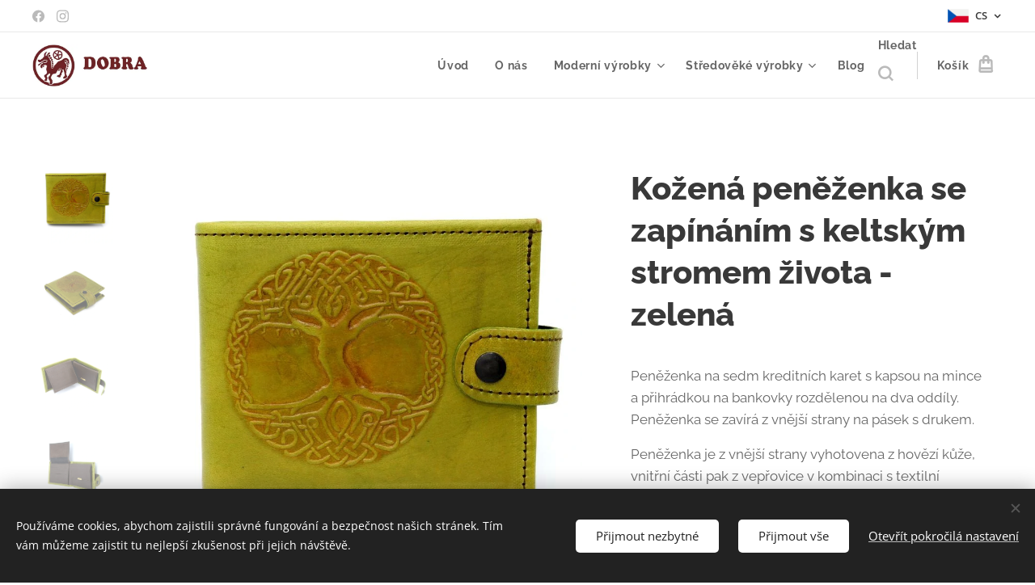

--- FILE ---
content_type: text/html; charset=UTF-8
request_url: https://www.dobraczech.cz/p/kozena-penezenka-se-zapinanim-s-keltskym-stromem-zivota-zelena/
body_size: 31339
content:
<!DOCTYPE html>
<html class="no-js" prefix="og: https://ogp.me/ns#" lang="cs">
<head><link rel="preconnect" href="https://duyn491kcolsw.cloudfront.net" crossorigin><link rel="preconnect" href="https://fonts.gstatic.com" crossorigin><meta charset="utf-8"><link rel="shortcut icon" href="https://f28000d9b3.clvaw-cdnwnd.com/b8f1159fa38b7a17bffe219396f97930/200000107-930fb930fe/icon.ico?ph=f28000d9b3"><link rel="apple-touch-icon" href="https://f28000d9b3.clvaw-cdnwnd.com/b8f1159fa38b7a17bffe219396f97930/200000107-930fb930fe/icon.ico?ph=f28000d9b3"><link rel="icon" href="https://f28000d9b3.clvaw-cdnwnd.com/b8f1159fa38b7a17bffe219396f97930/200000107-930fb930fe/icon.ico?ph=f28000d9b3">
    <meta http-equiv="X-UA-Compatible" content="IE=edge">
    <title>Kožená peněženka se zapínáním s keltským stromem života - zelená :: dobraczech</title>
    <meta name="viewport" content="width=device-width,initial-scale=1">
    <meta name="msapplication-tap-highlight" content="no">
    
    <link href="https://duyn491kcolsw.cloudfront.net/files/0r/0rk/0rklmm.css?ph=f28000d9b3" media="print" rel="stylesheet">
    <link href="https://duyn491kcolsw.cloudfront.net/files/2e/2e5/2e5qgh.css?ph=f28000d9b3" media="screen and (min-width:100000em)" rel="stylesheet" data-type="cq" disabled>
    <link rel="stylesheet" href="https://duyn491kcolsw.cloudfront.net/files/45/45b/45boco.css?ph=f28000d9b3"><link rel="stylesheet" href="https://duyn491kcolsw.cloudfront.net/files/4e/4er/4ersdq.css?ph=f28000d9b3" media="screen and (min-width:37.5em)"><link rel="stylesheet" href="https://duyn491kcolsw.cloudfront.net/files/2v/2vp/2vpyx8.css?ph=f28000d9b3" data-wnd_color_scheme_file=""><link rel="stylesheet" href="https://duyn491kcolsw.cloudfront.net/files/34/34q/34qmjb.css?ph=f28000d9b3" data-wnd_color_scheme_desktop_file="" media="screen and (min-width:37.5em)" disabled=""><link rel="stylesheet" href="https://duyn491kcolsw.cloudfront.net/files/16/16o/16onr8.css?ph=f28000d9b3" data-wnd_additive_color_file=""><link rel="stylesheet" href="https://duyn491kcolsw.cloudfront.net/files/1b/1b1/1b1pns.css?ph=f28000d9b3" data-wnd_typography_file=""><link rel="stylesheet" href="https://duyn491kcolsw.cloudfront.net/files/3z/3zn/3zn0c1.css?ph=f28000d9b3" data-wnd_typography_desktop_file="" media="screen and (min-width:37.5em)" disabled=""><script>(()=>{let e=!1;const t=()=>{if(!e&&window.innerWidth>=600){for(let e=0,t=document.querySelectorAll('head > link[href*="css"][media="screen and (min-width:37.5em)"]');e<t.length;e++)t[e].removeAttribute("disabled");e=!0}};t(),window.addEventListener("resize",t),"container"in document.documentElement.style||fetch(document.querySelector('head > link[data-type="cq"]').getAttribute("href")).then((e=>{e.text().then((e=>{const t=document.createElement("style");document.head.appendChild(t),t.appendChild(document.createTextNode(e)),import("https://duyn491kcolsw.cloudfront.net/client/js.polyfill/container-query-polyfill.modern.js").then((()=>{let e=setInterval((function(){document.body&&(document.body.classList.add("cq-polyfill-loaded"),clearInterval(e))}),100)}))}))}))})()</script>
<link rel="preload stylesheet" href="https://duyn491kcolsw.cloudfront.net/files/2m/2m8/2m8msc.css?ph=f28000d9b3" as="style"><meta name="description" content=""><meta name="keywords" content="kožená peněženka se zapínáním se vzorem"><meta name="generator" content="Webnode 2"><meta name="apple-mobile-web-app-capable" content="no"><meta name="apple-mobile-web-app-status-bar-style" content="black"><meta name="format-detection" content="telephone=no">


<meta property="og:url" content="https://dobraczech.cz/p/kozena-penezenka-se-zapinanim-s-keltskym-stromem-zivota-zelena/"><meta property="og:title" content="Kožená peněženka se zapínáním s keltským stromem života - zelená :: dobraczech"><meta property="og:type" content="article"><meta property="og:site_name" content="dobraczech"><meta property="og:image" content="https://f28000d9b3.clvaw-cdnwnd.com/b8f1159fa38b7a17bffe219396f97930/200001980-9021e90222/700/ko%C5%BEen%C3%A1%20pen%C4%9B%C5%BEenka%20na%20zap%C3%ADn%C3%A1n%C3%AD%20se%20vzorem%20keltsk%C3%A9ho%20stromu%20%C5%BEivota%20%286%29-0.JPG?ph=f28000d9b3"><meta name="robots" content="index,follow"><link rel="canonical" href="https://www.dobraczech.cz/p/kozena-penezenka-se-zapinanim-s-keltskym-stromem-zivota-zelena/"><script>window.checkAndChangeSvgColor=function(c){try{var a=document.getElementById(c);if(a){c=[["border","borderColor"],["outline","outlineColor"],["color","color"]];for(var h,b,d,f=[],e=0,m=c.length;e<m;e++)if(h=window.getComputedStyle(a)[c[e][1]].replace(/\s/g,"").match(/^rgb[a]?\(([0-9]{1,3}),([0-9]{1,3}),([0-9]{1,3})/i)){b="";for(var g=1;3>=g;g++)b+=("0"+parseInt(h[g],10).toString(16)).slice(-2);"0"===b.charAt(0)&&(d=parseInt(b.substr(0,2),16),d=Math.max(16,d),b=d.toString(16)+b.slice(-4));f.push(c[e][0]+"="+b)}if(f.length){var k=a.getAttribute("data-src"),l=k+(0>k.indexOf("?")?"?":"&")+f.join("&");a.src!=l&&(a.src=l,a.outerHTML=a.outerHTML)}}}catch(n){}};</script><script src="https://www.googletagmanager.com/gtag/js?id=UA-179032076-1" async></script><script>
						window.dataLayer = window.dataLayer || [];
						function gtag(){
						
						dataLayer.push(arguments);}
						gtag('js', new Date());
						</script><script>gtag('consent', 'default', {'ad_storage': 'denied', 'analytics_storage': 'denied', 'ad_user_data': 'denied', 'ad_personalization': 'denied' });</script><script>gtag('config', 'UA-179032076-1');</script></head>
<body class="l wt-product ac-s ac-n l-default l-d-none b-btn-sq b-btn-s-l b-btn-dso b-btn-bw-1 img-d-n img-t-u img-h-n line-solid b-e-ds lbox-l   wnd-s-i hb-on  wnd-fe wnd-multilang  wnd-eshop"><noscript>
				<iframe
				 src="https://www.googletagmanager.com/ns.html?id=GTM-542MMSL"
				 height="0"
				 width="0"
				 style="display:none;visibility:hidden"
				 >
				 </iframe>
			</noscript>

<div class="wnd-page l-page cs-gray ac-punch t-t-fs-l t-t-fw-s t-t-sp-n t-t-d-n t-s-fs-m t-s-fw-s t-s-sp-n t-s-d-n t-p-fs-m t-p-fw-m t-p-sp-n t-h-fs-l t-h-fw-s t-h-sp-n t-bq-fs-m t-bq-fw-m t-bq-sp-n t-bq-d-l t-btn-fw-s t-nav-fw-s t-pd-fw-s t-nav-tt-n">
    <div class="l-w t cf t-01">
        <div class="l-bg cf">
            <div class="s-bg-l">
                
                
            </div>
        </div>
        <header class="l-h cf">
            <div class="sw cf">
	<div class="sw-c cf"><section class="s s-hb cf sc-w   wnd-w-wide wnd-hbl-on wnd-hbs-on">
	<div class="s-w cf">
		<div class="s-o cf">
			<div class="s-bg cf">
                <div class="s-bg-l">
                    
                    
                </div>
			</div>
			<div class="s-c">
                <div class="s-hb-c cf">
                    <div class="hb-si">
                        <div class="si">
    <div class="si-c"><a href="https://www.facebook.com/dobra.leatherwork" target="_blank" rel="noreferrer" title="Facebook"><svg xmlns="https://www.w3.org/2000/svg" viewBox="0 0 24 24" height="18px" width="18px"><path d="M24 12.073c0-6.627-5.373-12-12-12s-12 5.373-12 12c0 5.99 4.388 10.954 10.125 11.854v-8.385H7.078v-3.47h3.047V9.43c0-3.007 1.792-4.669 4.533-4.669 1.312 0 2.686.235 2.686.235v2.953H15.83c-1.491 0-1.956.925-1.956 1.874v2.25h3.328l-.532 3.47h-2.796v8.385C19.612 23.027 24 18.062 24 12.073z" fill="#bebebe"></path></svg></a><a href="https://www.instagram.com/dobra.czech/" target="_blank" rel="noreferrer" title="Instagram"><svg viewBox="0 0 24 24" xmlns="https://www.w3.org/2000/svg" height="18px" width="18px"><path d="M12 0C8.74 0 8.333.015 7.053.072 5.775.132 4.905.333 4.14.63c-.789.306-1.459.717-2.126 1.384S.935 3.35.63 4.14C.333 4.905.131 5.775.072 7.053.012 8.333 0 8.74 0 12s.015 3.667.072 4.947c.06 1.277.261 2.148.558 2.913a5.885 5.885 0 001.384 2.126A5.868 5.868 0 004.14 23.37c.766.296 1.636.499 2.913.558C8.333 23.988 8.74 24 12 24s3.667-.015 4.947-.072c1.277-.06 2.148-.262 2.913-.558a5.898 5.898 0 002.126-1.384 5.86 5.86 0 001.384-2.126c.296-.765.499-1.636.558-2.913.06-1.28.072-1.687.072-4.947s-.015-3.667-.072-4.947c-.06-1.277-.262-2.149-.558-2.913a5.89 5.89 0 00-1.384-2.126A5.847 5.847 0 0019.86.63c-.765-.297-1.636-.499-2.913-.558C15.667.012 15.26 0 12 0zm0 2.16c3.203 0 3.585.016 4.85.071 1.17.055 1.805.249 2.227.415.562.217.96.477 1.382.896.419.42.679.819.896 1.381.164.422.36 1.057.413 2.227.057 1.266.07 1.646.07 4.85s-.015 3.585-.074 4.85c-.061 1.17-.256 1.805-.421 2.227a3.81 3.81 0 01-.899 1.382 3.744 3.744 0 01-1.38.896c-.42.164-1.065.36-2.235.413-1.274.057-1.649.07-4.859.07-3.211 0-3.586-.015-4.859-.074-1.171-.061-1.816-.256-2.236-.421a3.716 3.716 0 01-1.379-.899 3.644 3.644 0 01-.9-1.38c-.165-.42-.359-1.065-.42-2.235-.045-1.26-.061-1.649-.061-4.844 0-3.196.016-3.586.061-4.861.061-1.17.255-1.814.42-2.234.21-.57.479-.96.9-1.381.419-.419.81-.689 1.379-.898.42-.166 1.051-.361 2.221-.421 1.275-.045 1.65-.06 4.859-.06l.045.03zm0 3.678a6.162 6.162 0 100 12.324 6.162 6.162 0 100-12.324zM12 16c-2.21 0-4-1.79-4-4s1.79-4 4-4 4 1.79 4 4-1.79 4-4 4zm7.846-10.405a1.441 1.441 0 01-2.88 0 1.44 1.44 0 012.88 0z" fill="#bebebe"></path></svg></a></div>
</div>
                    </div>
                    <div class="hb-ci">
                        
                    </div>
                    <div class="hb-ccy">
                        
                    </div>
                    <div class="hb-lang">
                        <div class="hbl">
    <div class="hbl-c">
        <span class="hbl-a">
            <span class="hbl-a-t">
                <span class="lang-cs">cs</span>
            </span>
        </span>
        <div class="hbl-i lang-items">
            <ul class="hbl-i-l">
                <li selected>
                    <span class="lang-cs">cs</span>
                </li><li>
                    <a href="/en/"><span class="lang-en">en</span></a>
                </li>
            </ul>
        </div>
    </div>
</div>
                    </div>
                </div>
			</div>
		</div>
	</div>
</section><section data-space="true" class="s s-hn s-hn-default wnd-mt-classic wnd-na-c logo-classic sc-w   wnd-w-wide wnd-nh-m hm-hidden wnd-nav-border wnd-nav-sticky menu-default">
	<div class="s-w">
		<div class="s-o">

			<div class="s-bg">
                <div class="s-bg-l">
                    
                    
                </div>
			</div>

			<div class="h-w h-f wnd-fixed">

				<div class="n-l">
					<div class="s-c menu-nav">
						<div class="logo-block">
							<div class="b b-l logo logo-default logo-nb raleway wnd-iar-3-1 logo-25 b-ls-m" id="wnd_LogoBlock_226077" data-wnd_mvc_type="wnd.fe.LogoBlock">
	<div class="b-l-c logo-content">
		<a class="b-l-link logo-link" href="/home/">

			<div class="b-l-image logo-image">
				<div class="b-l-image-w logo-image-cell">
                    <picture><source type="image/webp" srcset="https://f28000d9b3.clvaw-cdnwnd.com/b8f1159fa38b7a17bffe219396f97930/200003605-8008e80092/450/logo3.webp?ph=f28000d9b3 450w, https://f28000d9b3.clvaw-cdnwnd.com/b8f1159fa38b7a17bffe219396f97930/200003605-8008e80092/700/logo3.webp?ph=f28000d9b3 700w, https://f28000d9b3.clvaw-cdnwnd.com/b8f1159fa38b7a17bffe219396f97930/200003605-8008e80092/logo3.webp?ph=f28000d9b3 805w" sizes="(min-width: 600px) 450px, (min-width: 360px) calc(100vw * 0.8), 100vw" ><img src="https://f28000d9b3.clvaw-cdnwnd.com/b8f1159fa38b7a17bffe219396f97930/200000790-c93d6c93d9/logo3.jpg?ph=f28000d9b3" alt="" width="805" height="296" class="wnd-logo-img" ></picture>
				</div>
			</div>

			

			<div class="b-l-br logo-br"></div>

			<div class="b-l-text logo-text-wrapper">
				<div class="b-l-text-w logo-text">
					<span class="b-l-text-c logo-text-cell"></span>
				</div>
			</div>

		</a>
	</div>
</div>
						</div>

						<div id="menu-slider">
							<div id="menu-block">
								<nav id="menu"><div class="menu-font menu-wrapper">
	<a href="#" class="menu-close" rel="nofollow" title="Close Menu"></a>
	<ul role="menubar" aria-label="Menu" class="level-1">
		<li role="none" class="wnd-homepage">
			<a class="menu-item" role="menuitem" href="/home/"><span class="menu-item-text">Úvod</span></a>
			
		</li><li role="none">
			<a class="menu-item" role="menuitem" href="/o-nas/"><span class="menu-item-text">O nás</span></a>
			
		</li><li role="none" class="wnd-with-submenu">
			<a class="menu-item" role="menuitem" href="/moderni-vyrobky/"><span class="menu-item-text">Moderní výrobky</span></a>
			<ul role="menubar" aria-label="Menu" class="level-2">
		<li role="none">
			<a class="menu-item" role="menuitem" href="/penezenky/"><span class="menu-item-text">Peněženky a dokladovky</span></a>
			
		</li><li role="none">
			<a class="menu-item" role="menuitem" href="/obaly-a-karis-bloky/"><span class="menu-item-text">Obaly a karis bloky</span></a>
			
		</li><li role="none">
			<a class="menu-item" role="menuitem" href="/pouzdra-a-doplnky/"><span class="menu-item-text">Pouzdra a doplňky</span></a>
			
		</li>
	</ul>
		</li><li role="none" class="wnd-with-submenu">
			<a class="menu-item" role="menuitem" href="/stredoveke-doplnky-z-kuze/"><span class="menu-item-text">Středověké výrobky</span></a>
			<ul role="menubar" aria-label="Menu" class="level-2">
		<li role="none">
			<a class="menu-item" role="menuitem" href="/13-14-stoleti/"><span class="menu-item-text">13. - 14. století</span></a>
			
		</li><li role="none">
			<a class="menu-item" role="menuitem" href="/14-stoleti/"><span class="menu-item-text">14. století</span></a>
			
		</li><li role="none">
			<a class="menu-item" role="menuitem" href="/15-stoleti/"><span class="menu-item-text">15. století</span></a>
			
		</li>
	</ul>
		</li><li role="none">
			<a class="menu-item" role="menuitem" href="/blog/"><span class="menu-item-text">Blog</span></a>
			
		</li>
	</ul>
	<span class="more-text">Více</span>
</div></nav>
							</div>
						</div>

						<div class="cart-and-mobile">
							<div class="search">
    <div class="search-app"></div>
</div>
							<div class="cart cf">
	<div class="cart-content">
		<a href="/cart/">
			<div class="cart-content-link">
				<div class="cart-text"><span>Košík</span></div>
				<div class="cart-piece-count" data-count="0" data-wnd_cart_part="count">0</div>
				<div class="cart-piece-text" data-wnd_cart_part="text"></div>
				<div class="cart-price" data-wnd_cart_part="price">0,00 Kč</div>
			</div>
		</a>
	</div>
</div>

							<div id="menu-mobile">
								<a href="#" id="menu-submit"><span></span>Menu</a>
							</div>
						</div>

					</div>
				</div>

			</div>

		</div>
	</div>
</section></div>
</div>
        </header>
        <main class="l-m cf">
            <div class="sw cf">
	<div class="sw-c cf"><section class="s s-hm s-hm-hidden wnd-h-hidden cf sc-w   hn-default"></section><section data-space="true" class="s s-ed cf sc-w   wnd-w-wide wnd-s-normal wnd-h-auto">
	<div class="s-w cf">
		<div class="s-o s-fs cf">
			<div class="s-bg cf">
                <div class="s-bg-l">
                    
                    
                </div>
			</div>
			<div class="s-c s-fs cf">
				<div class="b-e b-e-d b b-s cf" data-wnd_product_item="200007245" data-wnd_product_data="{&quot;id&quot;:200007245,&quot;name&quot;:&quot;Ko\u017een\u00e1 pen\u011b\u017eenka se zap\u00edn\u00e1n\u00edm s keltsk\u00fdm stromem \u017eivota - zelen\u00e1&quot;,&quot;image&quot;:[&quot;https:\/\/f28000d9b3.clvaw-cdnwnd.com\/b8f1159fa38b7a17bffe219396f97930\/200001980-9021e90222\/450\/ko%C5%BEen%C3%A1%20pen%C4%9B%C5%BEenka%20na%20zap%C3%ADn%C3%A1n%C3%AD%20se%20vzorem%20keltsk%C3%A9ho%20stromu%20%C5%BEivota%20%286%29-0.JPG?ph=f28000d9b3&quot;,&quot;https:\/\/f28000d9b3.clvaw-cdnwnd.com\/b8f1159fa38b7a17bffe219396f97930\/200001980-9021e90222\/ko%C5%BEen%C3%A1%20pen%C4%9B%C5%BEenka%20na%20zap%C3%ADn%C3%A1n%C3%AD%20se%20vzorem%20keltsk%C3%A9ho%20stromu%20%C5%BEivota%20%286%29-0.JPG?ph=f28000d9b3&quot;],&quot;detail_url&quot;:&quot;\/p\/kozena-penezenka-se-zapinanim-s-keltskym-stromem-zivota-zelena\/&quot;,&quot;category&quot;:&quot;Produkty skladem\/Modern\u00ed v\u00fdrobky\/Pen\u011b\u017eenky\/D\u00e1msk\u00e9 pen\u011b\u017eenky\/Kr\u00e1tk\u00e9 se zap\u00edn\u00e1n\u00edm\/P\u00e1nsk\u00e9 pen\u011b\u017eenky\/Se zap\u00edn\u00e1n\u00edm&quot;,&quot;list_position&quot;:0,&quot;price&quot;:800,&quot;comparative_price&quot;:0,&quot;out_of_stock&quot;:false,&quot;availability&quot;:&quot;DO_NOT_SHOW&quot;,&quot;variants&quot;:[],&quot;variants_active&quot;:false}" data-wnd-price-info-template="&lt;span class=&quot;prd-price-info&quot;&gt;&lt;span class=&quot;prd-price-info-c&quot;&gt;{value}&lt;/span&gt;&lt;/span&gt;">
    <form class="cf" action="" method="post" data-wnd_sys_form="add-to-cart">

        <div class="b-e-d-head b-e-d-right">
            <h1 class="b-e-d-title cf"><span class="prd-title">
	<span class="prd-title-c">Kožená peněženka se zapínáním s keltským stromem života - zelená</span>
</span></h1>
        </div>

        <div class="b-e-d-ribbons cf">
            <span class="prd-label prd-out-of-stock">
	<span class="prd-label-c prd-out-of-stock-c"></span>
</span>
            <span class="prd-label">
	<span class="prd-label-c"></span>
</span>
        </div>

        <div class="b-e-d-gal b-e-d-left">
            <div class="prd-gal cf" id="wnd_ProductGalleryBlock_278542" data-slideshow="true">
	<div class="prd-gal-c cf">
		<ul class="prd-gal-list cf">
			<li class="prd-gal-photo wnd-orientation-square">
				<a class="prd-gal-link litebox" data-litebox-group="gallery" data-litebox-text="zelená peněženka se stromem života" href="https://f28000d9b3.clvaw-cdnwnd.com/b8f1159fa38b7a17bffe219396f97930/200001980-9021e90222/ko%C5%BEen%C3%A1%20pen%C4%9B%C5%BEenka%20na%20zap%C3%ADn%C3%A1n%C3%AD%20se%20vzorem%20keltsk%C3%A9ho%20stromu%20%C5%BEivota%20%286%29-0.JPG?ph=f28000d9b3" width="900" height="900">
					<div class="prd-gal-img cf">
						<div class="prd-gal-img-pos">
                            <picture><source type="image/webp" srcset="https://f28000d9b3.clvaw-cdnwnd.com/b8f1159fa38b7a17bffe219396f97930/200002402-c11f6c11f9/450/ko%C5%BEen%C3%A1%20pen%C4%9B%C5%BEenka%20na%20zap%C3%ADn%C3%A1n%C3%AD%20se%20vzorem%20keltsk%C3%A9ho%20stromu%20%C5%BEivota%20%286%29-0.webp?ph=f28000d9b3 450w, https://f28000d9b3.clvaw-cdnwnd.com/b8f1159fa38b7a17bffe219396f97930/200002402-c11f6c11f9/700/ko%C5%BEen%C3%A1%20pen%C4%9B%C5%BEenka%20na%20zap%C3%ADn%C3%A1n%C3%AD%20se%20vzorem%20keltsk%C3%A9ho%20stromu%20%C5%BEivota%20%286%29-0.webp?ph=f28000d9b3 700w, https://f28000d9b3.clvaw-cdnwnd.com/b8f1159fa38b7a17bffe219396f97930/200002402-c11f6c11f9/ko%C5%BEen%C3%A1%20pen%C4%9B%C5%BEenka%20na%20zap%C3%ADn%C3%A1n%C3%AD%20se%20vzorem%20keltsk%C3%A9ho%20stromu%20%C5%BEivota%20%286%29-0.webp?ph=f28000d9b3 900w" sizes="(min-width: 768px) 60vw, 100vw" ><img src="https://f28000d9b3.clvaw-cdnwnd.com/b8f1159fa38b7a17bffe219396f97930/200001980-9021e90222/ko%C5%BEen%C3%A1%20pen%C4%9B%C5%BEenka%20na%20zap%C3%ADn%C3%A1n%C3%AD%20se%20vzorem%20keltsk%C3%A9ho%20stromu%20%C5%BEivota%20%286%29-0.JPG?ph=f28000d9b3" alt="zelená peněženka se stromem života" width="900" height="900" loading="lazy" ></picture>
						</div>
					</div>
					<div class="prd-gal-title cf"><span>zelená peněženka se stromem života</span></div>
				</a>
			</li><li class="prd-gal-photo wnd-orientation-square">
				<a class="prd-gal-link litebox" data-litebox-group="gallery" data-litebox-text="" href="https://f28000d9b3.clvaw-cdnwnd.com/b8f1159fa38b7a17bffe219396f97930/200001978-093b3093b6/ko%C5%BEen%C3%A1%20pen%C4%9B%C5%BEenka%20na%20zap%C3%ADn%C3%A1n%C3%AD%20se%20vzorem%20keltsk%C3%A9ho%20stromu%20%C5%BEivota%20%282%29.JPG?ph=f28000d9b3" width="900" height="900">
					<div class="prd-gal-img cf">
						<div class="prd-gal-img-pos">
                            <picture><source type="image/webp" srcset="https://f28000d9b3.clvaw-cdnwnd.com/b8f1159fa38b7a17bffe219396f97930/200002403-cdd68cdd6b/450/ko%C5%BEen%C3%A1%20pen%C4%9B%C5%BEenka%20na%20zap%C3%ADn%C3%A1n%C3%AD%20se%20vzorem%20keltsk%C3%A9ho%20stromu%20%C5%BEivota%20%282%29.webp?ph=f28000d9b3 450w, https://f28000d9b3.clvaw-cdnwnd.com/b8f1159fa38b7a17bffe219396f97930/200002403-cdd68cdd6b/700/ko%C5%BEen%C3%A1%20pen%C4%9B%C5%BEenka%20na%20zap%C3%ADn%C3%A1n%C3%AD%20se%20vzorem%20keltsk%C3%A9ho%20stromu%20%C5%BEivota%20%282%29.webp?ph=f28000d9b3 700w, https://f28000d9b3.clvaw-cdnwnd.com/b8f1159fa38b7a17bffe219396f97930/200002403-cdd68cdd6b/ko%C5%BEen%C3%A1%20pen%C4%9B%C5%BEenka%20na%20zap%C3%ADn%C3%A1n%C3%AD%20se%20vzorem%20keltsk%C3%A9ho%20stromu%20%C5%BEivota%20%282%29.webp?ph=f28000d9b3 900w" sizes="(min-width: 768px) 60vw, 100vw" ><img src="https://f28000d9b3.clvaw-cdnwnd.com/b8f1159fa38b7a17bffe219396f97930/200001978-093b3093b6/ko%C5%BEen%C3%A1%20pen%C4%9B%C5%BEenka%20na%20zap%C3%ADn%C3%A1n%C3%AD%20se%20vzorem%20keltsk%C3%A9ho%20stromu%20%C5%BEivota%20%282%29.JPG?ph=f28000d9b3" alt="" width="900" height="900" loading="lazy" ></picture>
						</div>
					</div>
					<div class="prd-gal-title cf"><span></span></div>
				</a>
			</li><li class="prd-gal-photo wnd-orientation-square">
				<a class="prd-gal-link litebox" data-litebox-group="gallery" data-litebox-text="" href="https://f28000d9b3.clvaw-cdnwnd.com/b8f1159fa38b7a17bffe219396f97930/200001979-49fe949fed/zelen%C3%A1%20ko%C5%BEen%C3%A1%20pen%C4%9B%C5%BEenka%20na%20zap%C3%ADn%C3%A1n%C3%AD%20%281%29.JPG?ph=f28000d9b3" width="900" height="900">
					<div class="prd-gal-img cf">
						<div class="prd-gal-img-pos">
                            <picture><source type="image/webp" srcset="https://f28000d9b3.clvaw-cdnwnd.com/b8f1159fa38b7a17bffe219396f97930/200002404-58ef458ef7/450/zelen%C3%A1%20ko%C5%BEen%C3%A1%20pen%C4%9B%C5%BEenka%20na%20zap%C3%ADn%C3%A1n%C3%AD%20%281%29.webp?ph=f28000d9b3 450w, https://f28000d9b3.clvaw-cdnwnd.com/b8f1159fa38b7a17bffe219396f97930/200002404-58ef458ef7/700/zelen%C3%A1%20ko%C5%BEen%C3%A1%20pen%C4%9B%C5%BEenka%20na%20zap%C3%ADn%C3%A1n%C3%AD%20%281%29.webp?ph=f28000d9b3 700w, https://f28000d9b3.clvaw-cdnwnd.com/b8f1159fa38b7a17bffe219396f97930/200002404-58ef458ef7/zelen%C3%A1%20ko%C5%BEen%C3%A1%20pen%C4%9B%C5%BEenka%20na%20zap%C3%ADn%C3%A1n%C3%AD%20%281%29.webp?ph=f28000d9b3 900w" sizes="(min-width: 768px) 60vw, 100vw" ><img src="https://f28000d9b3.clvaw-cdnwnd.com/b8f1159fa38b7a17bffe219396f97930/200001979-49fe949fed/zelen%C3%A1%20ko%C5%BEen%C3%A1%20pen%C4%9B%C5%BEenka%20na%20zap%C3%ADn%C3%A1n%C3%AD%20%281%29.JPG?ph=f28000d9b3" alt="" width="900" height="900" loading="lazy" ></picture>
						</div>
					</div>
					<div class="prd-gal-title cf"><span></span></div>
				</a>
			</li><li class="prd-gal-photo wnd-orientation-square">
				<a class="prd-gal-link litebox" data-litebox-group="gallery" data-litebox-text="" href="https://f28000d9b3.clvaw-cdnwnd.com/b8f1159fa38b7a17bffe219396f97930/200001981-2a07f2a083/zelen%C3%A1%20ko%C5%BEen%C3%A1%20pen%C4%9B%C5%BEenka%20na%20zap%C3%ADn%C3%A1n%C3%AD%20%282%29.JPG?ph=f28000d9b3" width="900" height="900">
					<div class="prd-gal-img cf">
						<div class="prd-gal-img-pos">
                            <picture><source type="image/webp" srcset="https://f28000d9b3.clvaw-cdnwnd.com/b8f1159fa38b7a17bffe219396f97930/200002405-9083490837/450/zelen%C3%A1%20ko%C5%BEen%C3%A1%20pen%C4%9B%C5%BEenka%20na%20zap%C3%ADn%C3%A1n%C3%AD%20%282%29.webp?ph=f28000d9b3 450w, https://f28000d9b3.clvaw-cdnwnd.com/b8f1159fa38b7a17bffe219396f97930/200002405-9083490837/700/zelen%C3%A1%20ko%C5%BEen%C3%A1%20pen%C4%9B%C5%BEenka%20na%20zap%C3%ADn%C3%A1n%C3%AD%20%282%29.webp?ph=f28000d9b3 700w, https://f28000d9b3.clvaw-cdnwnd.com/b8f1159fa38b7a17bffe219396f97930/200002405-9083490837/zelen%C3%A1%20ko%C5%BEen%C3%A1%20pen%C4%9B%C5%BEenka%20na%20zap%C3%ADn%C3%A1n%C3%AD%20%282%29.webp?ph=f28000d9b3 900w" sizes="(min-width: 768px) 60vw, 100vw" ><img src="https://f28000d9b3.clvaw-cdnwnd.com/b8f1159fa38b7a17bffe219396f97930/200001981-2a07f2a083/zelen%C3%A1%20ko%C5%BEen%C3%A1%20pen%C4%9B%C5%BEenka%20na%20zap%C3%ADn%C3%A1n%C3%AD%20%282%29.JPG?ph=f28000d9b3" alt="" width="900" height="900" loading="lazy" ></picture>
						</div>
					</div>
					<div class="prd-gal-title cf"><span></span></div>
				</a>
			</li>
		</ul>
	</div>

	<div class="prd-gal-nav dots cf">
		<div class="prd-gal-nav-arrow-prev prd-gal-nav-arrow">
			<div class="prd-gal-nav-arrow-submit"></div>
		</div>

		<div class="prd-gal-nav-c dots-content cf"></div>

		<div class="prd-gal-nav-arrow-next prd-gal-nav-arrow">
			<div class="prd-gal-nav-arrow-submit"></div>
		</div>
	</div>

	
</div>
        </div>

        <div class="b-e-d-c b-e-d-right">
            <div class="b-text text prd-text">
	<div class="prd-text-c"><p dir="ltr">Peněženka na sedm kreditních karet s kapsou na mince a přihrádkou na bankovky rozdělenou na dva oddíly. Peněženka se zavírá z vnější strany na pásek s drukem.</p><p dir="ltr">Peněženka je z vnější strany vyhotovena z hovězí kůže, vnitřní části pak z vepřovice v kombinaci s textilní podšívkou. </p><p dir="ltr">Peněženka je zdobená lisovaným motivem z naší produkce</p></div>
</div>
            
            <div class="b-e-d-price cf">
                <span class="prd-price">
	<span class="prd-price-pref-text wnd-product-prefix-text"></span><span class="prd-price-pref"></span><span class="prd-price-c wnd-product-price">800,00</span><span class="prd-price-suf">&nbsp;Kč</span><span class="prd-price-suf-text wnd-product-suffix-text"></span>
</span>
                <span class="prd-price prd-price-com wnd-product-comparative-price-area wnd-empty" style="display:none">
	<span class="prd-price-pref"></span><span class="prd-price-c wnd-product-comparative-price-content">0,00</span><span class="prd-price-suf">&nbsp;Kč</span>
</span>
            </div>
            <div class="b-e-d-price b-e-d-price-info" data-wnd-identifier="wnd-price-info-container">
                
                
                
                
                
            </div>
            <div class="b-e-d-stock b-e-d-stock-info" data-wnd-identifier="wnd-stock-info-container">
                <span class="prd-stock-info" data-wnd-identifier="wnd-stock-info">
    <span class="wt-bold"></span>
</span>
            </div>

            <div class="b-e-d-submit cf">
                <div class="prd-crt b-btn b-btn-3 b-btn-atc b-btn-i-left b-btn-i-atc wnd-fixed cf">
                    <button class="b-btn-l b-btn-fixed" type="submit" name="send" value="wnd_ProductDetailFormBlock_272172" disabled data-wnd_add_to_cart_button>
                        <span class="b-btn-t">Do košíku</span>
                        <span class="b-btn-a-l">
							<span class="loader"></span>
						</span>
                        <span class="b-btn-a-a">
							<span class="checked"></span>
							Přidáno do košíku
						</span>
                        <span class="b-btn-ofs">Vyprodáno</span>
                    </button>
                </div>
            </div>
        </div>

        <input type="hidden" name="id" value="200007245">

    </form>
<script>gtag('event', 'view_item', {"items":{"id":200007245,"name":"Ko\u017een\u00e1 pen\u011b\u017eenka se zap\u00edn\u00e1n\u00edm s keltsk\u00fdm stromem \u017eivota - zelen\u00e1","category":"Produkty skladem\/Modern\u00ed v\u00fdrobky\/Pen\u011b\u017eenky\/D\u00e1msk\u00e9 pen\u011b\u017eenky\/Kr\u00e1tk\u00e9 se zap\u00edn\u00e1n\u00edm\/P\u00e1nsk\u00e9 pen\u011b\u017eenky\/Se zap\u00edn\u00e1n\u00edm","list_position":0,"price":"800.0000"},"send_to":"UA-179032076-1"});</script></div>
				<div class="ez cf wnd-no-cols">
	<div class="ez-c"><div class="b b-text cf">
	<div class="b-c b-text-c b-s b-s-t60 b-s-b60 b-cs cf"></div>
</div><div class="b-e b-e-g b-e-car not-loaded b b-s grid-4" id="wnd_ProductsZone_845686" data-wnd_mvc_type="wnd.pc.ProductsZone">
	<div class="b-e-c">

		<div class="b-e-w">
			<div class="b-e-w-correct">
				<div class="b-e-box">

					<article class="item original">
						<div class="item-wrapper">
							<a href="/p/klasicka-panska-i-damska-penezenka-na-zapinani7/" data-wnd_product_item_data="{&quot;id&quot;:200000251,&quot;name&quot;:&quot;Klasick\u00e1 p\u00e1nsk\u00e1 i d\u00e1msk\u00e1 pen\u011b\u017eenka na zap\u00edn\u00e1n\u00ed se vzorem keltsk\u00fdch pt\u00e1k\u016f&quot;,&quot;image&quot;:[&quot;https:\/\/f28000d9b3.clvaw-cdnwnd.com\/b8f1159fa38b7a17bffe219396f97930\/200000579-f0b0bf0b0e\/450\/ko%C5%BEen%C3%A1%20pen%C4%9B%C5%BEenka%20na%20zap%C3%ADn%C3%A1n%C3%AD%20s%20keltsk%C3%BDmi%20pt%C3%A1ky%20%281%29.JPG?ph=f28000d9b3&quot;,&quot;https:\/\/f28000d9b3.clvaw-cdnwnd.com\/b8f1159fa38b7a17bffe219396f97930\/200000579-f0b0bf0b0e\/ko%C5%BEen%C3%A1%20pen%C4%9B%C5%BEenka%20na%20zap%C3%ADn%C3%A1n%C3%AD%20s%20keltsk%C3%BDmi%20pt%C3%A1ky%20%281%29.JPG?ph=f28000d9b3&quot;],&quot;detail_url&quot;:&quot;\/p\/klasicka-panska-i-damska-penezenka-na-zapinani7\/&quot;,&quot;category&quot;:&quot;Produkty skladem\/Modern\u00ed v\u00fdrobky\/Pen\u011b\u017eenky\/D\u00e1msk\u00e9 pen\u011b\u017eenky\/Kr\u00e1tk\u00e9 se zap\u00edn\u00e1n\u00edm\/P\u00e1nsk\u00e9 pen\u011b\u017eenky\/Se zap\u00edn\u00e1n\u00edm&quot;,&quot;list_position&quot;:0,&quot;price&quot;:&quot;800.0000&quot;,&quot;dual_currency&quot;:null}">
								<div class="item-media"><div class="b-tb wnd-orientation-square" id="wnd_ThumbnailBlock_18dd96t4b3h000000000000000">
    <picture><source type="image/webp" srcset="https://f28000d9b3.clvaw-cdnwnd.com/b8f1159fa38b7a17bffe219396f97930/200003454-d805fd8062/450/ko%C5%BEen%C3%A1%20pen%C4%9B%C5%BEenka%20na%20zap%C3%ADn%C3%A1n%C3%AD%20s%20keltsk%C3%BDmi%20pt%C3%A1ky%20%281%29-1.webp?ph=f28000d9b3 450w, https://f28000d9b3.clvaw-cdnwnd.com/b8f1159fa38b7a17bffe219396f97930/200003454-d805fd8062/700/ko%C5%BEen%C3%A1%20pen%C4%9B%C5%BEenka%20na%20zap%C3%ADn%C3%A1n%C3%AD%20s%20keltsk%C3%BDmi%20pt%C3%A1ky%20%281%29-1.webp?ph=f28000d9b3 700w, https://f28000d9b3.clvaw-cdnwnd.com/b8f1159fa38b7a17bffe219396f97930/200003454-d805fd8062/ko%C5%BEen%C3%A1%20pen%C4%9B%C5%BEenka%20na%20zap%C3%ADn%C3%A1n%C3%AD%20s%20keltsk%C3%BDmi%20pt%C3%A1ky%20%281%29-1.webp?ph=f28000d9b3 900w" sizes="(min-width: 768px) calc(100vw * 0.3), (min-width: 320px) calc(100vw * 0.5), 100vw" ><img src="https://f28000d9b3.clvaw-cdnwnd.com/b8f1159fa38b7a17bffe219396f97930/200000579-f0b0bf0b0e/ko%C5%BEen%C3%A1%20pen%C4%9B%C5%BEenka%20na%20zap%C3%ADn%C3%A1n%C3%AD%20s%20keltsk%C3%BDmi%20pt%C3%A1ky%20%281%29.JPG?ph=f28000d9b3" alt="Peněženka s keltskými ptáky světle hnědá" width="900" height="900" loading="lazy" ></picture>
</div></div>
								<div class="item-head">
									<h2 class="item-title"><span class="prd-title">
	<span class="prd-title-c">Klasická pánská i dámská peněženka na zapínání se vzorem keltských ptáků</span>
</span></h2>
									<div class="item-labels label-small">
										<span class="prd-label prd-out-of-stock">
	<span class="prd-label-c prd-out-of-stock-c"></span>
</span>
										<span class="prd-label">
	<span class="prd-label-c"></span>
</span>
									</div>
									<div class="item-price">
										<span class="prd-price">
	<span class="prd-price-pref-text wnd-product-prefix-text"></span><span class="prd-price-pref"></span><span class="prd-price-c wnd-product-price">800,00</span><span class="prd-price-suf">&nbsp;Kč</span><span class="prd-price-suf-text wnd-product-suffix-text"></span>
</span>
										<span class="prd-price prd-price-com wnd-product-comparative-price-area wnd-empty" style="display:none">
	<span class="prd-price-pref"></span><span class="prd-price-c wnd-product-comparative-price-content">0,00</span><span class="prd-price-suf">&nbsp;Kč</span>
</span>
										
									</div>
								</div>
							</a>
						</div>
					</article><article class="item original">
						<div class="item-wrapper">
							<a href="/p/kozena-panska-penezenka-s-vikingskym-drakem/" data-wnd_product_item_data="{&quot;id&quot;:200000833,&quot;name&quot;:&quot;Ko\u017een\u00e1 p\u00e1nsk\u00e1 pen\u011b\u017eenka s vikingsk\u00fdm drakem&quot;,&quot;image&quot;:[&quot;https:\/\/f28000d9b3.clvaw-cdnwnd.com\/b8f1159fa38b7a17bffe219396f97930\/200000726-784e5784e8\/450\/ko%C5%BEen%C3%A1%20p%C3%A1nsk%C3%A1%20pen%C4%9B%C5%BEenka%20s%20vikingsk%C3%BDm%20drakem%20%283%29.JPG?ph=f28000d9b3&quot;,&quot;https:\/\/f28000d9b3.clvaw-cdnwnd.com\/b8f1159fa38b7a17bffe219396f97930\/200000726-784e5784e8\/ko%C5%BEen%C3%A1%20p%C3%A1nsk%C3%A1%20pen%C4%9B%C5%BEenka%20s%20vikingsk%C3%BDm%20drakem%20%283%29.JPG?ph=f28000d9b3&quot;],&quot;detail_url&quot;:&quot;\/p\/kozena-panska-penezenka-s-vikingskym-drakem\/&quot;,&quot;category&quot;:&quot;Produkty skladem\/Modern\u00ed v\u00fdrobky\/Pen\u011b\u017eenky\/P\u00e1nsk\u00e9 pen\u011b\u017eenky\/Bez zap\u00edn\u00e1n\u00ed&quot;,&quot;list_position&quot;:1,&quot;price&quot;:&quot;800.0000&quot;,&quot;dual_currency&quot;:null}">
								<div class="item-media"><div class="b-tb wnd-orientation-square" id="wnd_ThumbnailBlock_6ski327qg7q000000000000000">
    <picture><source type="image/webp" srcset="https://f28000d9b3.clvaw-cdnwnd.com/b8f1159fa38b7a17bffe219396f97930/200003348-3c5023c506/450/ko%C5%BEen%C3%A1%20p%C3%A1nsk%C3%A1%20pen%C4%9B%C5%BEenka%20s%20vikingsk%C3%BDm%20drakem%20%283%29-1.webp?ph=f28000d9b3 450w, https://f28000d9b3.clvaw-cdnwnd.com/b8f1159fa38b7a17bffe219396f97930/200003348-3c5023c506/700/ko%C5%BEen%C3%A1%20p%C3%A1nsk%C3%A1%20pen%C4%9B%C5%BEenka%20s%20vikingsk%C3%BDm%20drakem%20%283%29-1.webp?ph=f28000d9b3 700w, https://f28000d9b3.clvaw-cdnwnd.com/b8f1159fa38b7a17bffe219396f97930/200003348-3c5023c506/ko%C5%BEen%C3%A1%20p%C3%A1nsk%C3%A1%20pen%C4%9B%C5%BEenka%20s%20vikingsk%C3%BDm%20drakem%20%283%29-1.webp?ph=f28000d9b3 900w" sizes="(min-width: 768px) calc(100vw * 0.3), (min-width: 320px) calc(100vw * 0.5), 100vw" ><img src="https://f28000d9b3.clvaw-cdnwnd.com/b8f1159fa38b7a17bffe219396f97930/200000726-784e5784e8/ko%C5%BEen%C3%A1%20p%C3%A1nsk%C3%A1%20pen%C4%9B%C5%BEenka%20s%20vikingsk%C3%BDm%20drakem%20%283%29.JPG?ph=f28000d9b3" alt="" width="900" height="900" loading="lazy" ></picture>
</div></div>
								<div class="item-head">
									<h2 class="item-title"><span class="prd-title">
	<span class="prd-title-c">Kožená pánská peněženka s vikingským drakem</span>
</span></h2>
									<div class="item-labels label-small">
										<span class="prd-label prd-out-of-stock">
	<span class="prd-label-c prd-out-of-stock-c"></span>
</span>
										<span class="prd-label">
	<span class="prd-label-c"></span>
</span>
									</div>
									<div class="item-price">
										<span class="prd-price">
	<span class="prd-price-pref-text wnd-product-prefix-text"></span><span class="prd-price-pref"></span><span class="prd-price-c wnd-product-price">800,00</span><span class="prd-price-suf">&nbsp;Kč</span><span class="prd-price-suf-text wnd-product-suffix-text"></span>
</span>
										<span class="prd-price prd-price-com wnd-product-comparative-price-area wnd-empty" style="display:none">
	<span class="prd-price-pref"></span><span class="prd-price-c wnd-product-comparative-price-content">0,00</span><span class="prd-price-suf">&nbsp;Kč</span>
</span>
										
									</div>
								</div>
							</a>
						</div>
					</article><article class="item original">
						<div class="item-wrapper">
							<a href="/p/kozena-panska-penezenka-s-vikingskym-motivem/" data-wnd_product_item_data="{&quot;id&quot;:&quot;DAN 3p\u00e1ni&quot;,&quot;name&quot;:&quot;Ko\u017een\u00e1 p\u00e1nsk\u00e1 pen\u011b\u017eenka s vikingsk\u00fdm motivem&quot;,&quot;image&quot;:[&quot;https:\/\/f28000d9b3.clvaw-cdnwnd.com\/b8f1159fa38b7a17bffe219396f97930\/200002014-341db341de\/450\/ko%C5%BEen%C3%A1%20pen%C4%9B%C5%BEenka%20se%20vzorem%20%283%29.JPG?ph=f28000d9b3&quot;,&quot;https:\/\/f28000d9b3.clvaw-cdnwnd.com\/b8f1159fa38b7a17bffe219396f97930\/200002014-341db341de\/ko%C5%BEen%C3%A1%20pen%C4%9B%C5%BEenka%20se%20vzorem%20%283%29.JPG?ph=f28000d9b3&quot;],&quot;detail_url&quot;:&quot;\/p\/kozena-panska-penezenka-s-vikingskym-motivem\/&quot;,&quot;category&quot;:&quot;Produkty skladem\/Modern\u00ed v\u00fdrobky\/Pen\u011b\u017eenky\/P\u00e1nsk\u00e9 pen\u011b\u017eenky\/Bez zap\u00edn\u00e1n\u00ed&quot;,&quot;list_position&quot;:2,&quot;price&quot;:&quot;800.0000&quot;,&quot;dual_currency&quot;:null}">
								<div class="item-media"><div class="b-tb wnd-orientation-square" id="wnd_ThumbnailBlock_75vqdm0797t000000000000000">
    <picture><source type="image/webp" srcset="https://f28000d9b3.clvaw-cdnwnd.com/b8f1159fa38b7a17bffe219396f97930/200003206-566575665a/450/ko%C5%BEen%C3%A1%20pen%C4%9B%C5%BEenka%20se%20vzorem%20%283%29.webp?ph=f28000d9b3 450w, https://f28000d9b3.clvaw-cdnwnd.com/b8f1159fa38b7a17bffe219396f97930/200003206-566575665a/700/ko%C5%BEen%C3%A1%20pen%C4%9B%C5%BEenka%20se%20vzorem%20%283%29.webp?ph=f28000d9b3 700w, https://f28000d9b3.clvaw-cdnwnd.com/b8f1159fa38b7a17bffe219396f97930/200003206-566575665a/ko%C5%BEen%C3%A1%20pen%C4%9B%C5%BEenka%20se%20vzorem%20%283%29.webp?ph=f28000d9b3 900w" sizes="(min-width: 768px) calc(100vw * 0.3), (min-width: 320px) calc(100vw * 0.5), 100vw" ><img src="https://f28000d9b3.clvaw-cdnwnd.com/b8f1159fa38b7a17bffe219396f97930/200002014-341db341de/ko%C5%BEen%C3%A1%20pen%C4%9B%C5%BEenka%20se%20vzorem%20%283%29.JPG?ph=f28000d9b3" alt="" width="900" height="900" loading="lazy" ></picture>
</div></div>
								<div class="item-head">
									<h2 class="item-title"><span class="prd-title">
	<span class="prd-title-c">Kožená pánská peněženka s vikingským motivem</span>
</span></h2>
									<div class="item-labels label-small">
										<span class="prd-label prd-out-of-stock">
	<span class="prd-label-c prd-out-of-stock-c"></span>
</span>
										<span class="prd-label">
	<span class="prd-label-c"></span>
</span>
									</div>
									<div class="item-price">
										<span class="prd-price">
	<span class="prd-price-pref-text wnd-product-prefix-text"></span><span class="prd-price-pref"></span><span class="prd-price-c wnd-product-price">800,00</span><span class="prd-price-suf">&nbsp;Kč</span><span class="prd-price-suf-text wnd-product-suffix-text"></span>
</span>
										<span class="prd-price prd-price-com wnd-product-comparative-price-area wnd-empty" style="display:none">
	<span class="prd-price-pref"></span><span class="prd-price-c wnd-product-comparative-price-content">0,00</span><span class="prd-price-suf">&nbsp;Kč</span>
</span>
										
									</div>
								</div>
							</a>
						</div>
					</article><article class="item original">
						<div class="item-wrapper">
							<a href="/p/kozena-panska-penezenka-s-keltskym-stromem-zivota/" data-wnd_product_item_data="{&quot;id&quot;:&quot;DAN strom&quot;,&quot;name&quot;:&quot;Ko\u017een\u00e1 p\u00e1nsk\u00e1 pen\u011b\u017eenka s keltsk\u00fdm stromem \u017eivota&quot;,&quot;image&quot;:[&quot;https:\/\/f28000d9b3.clvaw-cdnwnd.com\/b8f1159fa38b7a17bffe219396f97930\/200002015-451f9451fd\/450\/ko%C5%BEen%C3%A1%20pen%C4%9B%C5%BEenka%20se%20vzorem%20%284%29.JPG?ph=f28000d9b3&quot;,&quot;https:\/\/f28000d9b3.clvaw-cdnwnd.com\/b8f1159fa38b7a17bffe219396f97930\/200002015-451f9451fd\/ko%C5%BEen%C3%A1%20pen%C4%9B%C5%BEenka%20se%20vzorem%20%284%29.JPG?ph=f28000d9b3&quot;],&quot;detail_url&quot;:&quot;\/p\/kozena-panska-penezenka-s-keltskym-stromem-zivota\/&quot;,&quot;category&quot;:&quot;Produkty skladem\/Modern\u00ed v\u00fdrobky\/Pen\u011b\u017eenky\/P\u00e1nsk\u00e9 pen\u011b\u017eenky\/.&quot;,&quot;list_position&quot;:3,&quot;price&quot;:&quot;800.0000&quot;,&quot;dual_currency&quot;:null}">
								<div class="item-media"><div class="b-tb wnd-orientation-square" id="wnd_ThumbnailBlock_kdi92juakoc00000000000000">
    <picture><source type="image/webp" srcset="https://f28000d9b3.clvaw-cdnwnd.com/b8f1159fa38b7a17bffe219396f97930/200003157-101b8101bb/450/ko%C5%BEen%C3%A1%20pen%C4%9B%C5%BEenka%20se%20vzorem%20%284%29.webp?ph=f28000d9b3 450w, https://f28000d9b3.clvaw-cdnwnd.com/b8f1159fa38b7a17bffe219396f97930/200003157-101b8101bb/700/ko%C5%BEen%C3%A1%20pen%C4%9B%C5%BEenka%20se%20vzorem%20%284%29.webp?ph=f28000d9b3 700w, https://f28000d9b3.clvaw-cdnwnd.com/b8f1159fa38b7a17bffe219396f97930/200003157-101b8101bb/ko%C5%BEen%C3%A1%20pen%C4%9B%C5%BEenka%20se%20vzorem%20%284%29.webp?ph=f28000d9b3 900w" sizes="(min-width: 768px) calc(100vw * 0.3), (min-width: 320px) calc(100vw * 0.5), 100vw" ><img src="https://f28000d9b3.clvaw-cdnwnd.com/b8f1159fa38b7a17bffe219396f97930/200002015-451f9451fd/ko%C5%BEen%C3%A1%20pen%C4%9B%C5%BEenka%20se%20vzorem%20%284%29.JPG?ph=f28000d9b3" alt="kožená peněženka se stromem života" width="900" height="900" loading="lazy" ></picture>
</div></div>
								<div class="item-head">
									<h2 class="item-title"><span class="prd-title">
	<span class="prd-title-c">Kožená pánská peněženka s keltským stromem života</span>
</span></h2>
									<div class="item-labels label-small">
										<span class="prd-label prd-out-of-stock">
	<span class="prd-label-c prd-out-of-stock-c"></span>
</span>
										<span class="prd-label">
	<span class="prd-label-c"></span>
</span>
									</div>
									<div class="item-price">
										<span class="prd-price">
	<span class="prd-price-pref-text wnd-product-prefix-text"></span><span class="prd-price-pref"></span><span class="prd-price-c wnd-product-price">800,00</span><span class="prd-price-suf">&nbsp;Kč</span><span class="prd-price-suf-text wnd-product-suffix-text"></span>
</span>
										<span class="prd-price prd-price-com wnd-product-comparative-price-area wnd-empty" style="display:none">
	<span class="prd-price-pref"></span><span class="prd-price-c wnd-product-comparative-price-content">0,00</span><span class="prd-price-suf">&nbsp;Kč</span>
</span>
										
									</div>
								</div>
							</a>
						</div>
					</article><article class="item original">
						<div class="item-wrapper">
							<a href="/p/kozena-dolarovka-na-bankovky-a-mince-s-neutralnim-vzorem/" data-wnd_product_item_data="{&quot;id&quot;:&quot;DOL basket&quot;,&quot;name&quot;:&quot;Ko\u017een\u00e1 dolarovka na bankovky a mince s neutr\u00e1ln\u00edm vzorem&quot;,&quot;image&quot;:[&quot;https:\/\/f28000d9b3.clvaw-cdnwnd.com\/b8f1159fa38b7a17bffe219396f97930\/200004152-a3f5aa3f5b\/450\/dolarovka%20%281%29.jpeg?ph=f28000d9b3&quot;,&quot;https:\/\/f28000d9b3.clvaw-cdnwnd.com\/b8f1159fa38b7a17bffe219396f97930\/200004152-a3f5aa3f5b\/dolarovka%20%281%29.jpeg?ph=f28000d9b3&quot;],&quot;detail_url&quot;:&quot;\/p\/kozena-dolarovka-na-bankovky-a-mince-s-neutralnim-vzorem\/&quot;,&quot;category&quot;:&quot;Produkty skladem\/Modern\u00ed v\u00fdrobky\/Pen\u011b\u017eenky\/P\u00e1nsk\u00e9 pen\u011b\u017eenky\/Dolarovky&quot;,&quot;list_position&quot;:4,&quot;price&quot;:&quot;350.0000&quot;,&quot;dual_currency&quot;:null}">
								<div class="item-media"><div class="b-tb wnd-orientation-square" id="wnd_ThumbnailBlock_7mjo1ulbc2e000000000000000">
    <picture><source type="image/webp" srcset="https://f28000d9b3.clvaw-cdnwnd.com/b8f1159fa38b7a17bffe219396f97930/200004153-6f6836f684/450/dolarovka%20%281%29.webp?ph=f28000d9b3 450w, https://f28000d9b3.clvaw-cdnwnd.com/b8f1159fa38b7a17bffe219396f97930/200004153-6f6836f684/700/dolarovka%20%281%29.webp?ph=f28000d9b3 644w, https://f28000d9b3.clvaw-cdnwnd.com/b8f1159fa38b7a17bffe219396f97930/200004153-6f6836f684/dolarovka%20%281%29.webp?ph=f28000d9b3 644w" sizes="(min-width: 768px) calc(100vw * 0.3), (min-width: 320px) calc(100vw * 0.5), 100vw" ><img src="https://f28000d9b3.clvaw-cdnwnd.com/b8f1159fa38b7a17bffe219396f97930/200004152-a3f5aa3f5b/dolarovka%20%281%29.jpeg?ph=f28000d9b3" alt="" width="644" height="644" loading="lazy" ></picture>
</div></div>
								<div class="item-head">
									<h2 class="item-title"><span class="prd-title">
	<span class="prd-title-c">Kožená dolarovka na bankovky a mince s neutrálním vzorem</span>
</span></h2>
									<div class="item-labels label-small">
										<span class="prd-label prd-out-of-stock">
	<span class="prd-label-c prd-out-of-stock-c"></span>
</span>
										<span class="prd-label">
	<span class="prd-label-c"></span>
</span>
									</div>
									<div class="item-price">
										<span class="prd-price">
	<span class="prd-price-pref-text wnd-product-prefix-text"></span><span class="prd-price-pref"></span><span class="prd-price-c wnd-product-price">350,00</span><span class="prd-price-suf">&nbsp;Kč</span><span class="prd-price-suf-text wnd-product-suffix-text"></span>
</span>
										<span class="prd-price prd-price-com wnd-product-comparative-price-area wnd-empty" style="display:none">
	<span class="prd-price-pref"></span><span class="prd-price-c wnd-product-comparative-price-content">0,00</span><span class="prd-price-suf">&nbsp;Kč</span>
</span>
										
									</div>
								</div>
							</a>
						</div>
					</article><article class="item original">
						<div class="item-wrapper">
							<a href="/p/kozena-penezenka-se-zapinanim-s-keltskym-stromem-zivota-zelena/" data-wnd_product_item_data="{&quot;id&quot;:&quot;PETRA strom Z&quot;,&quot;name&quot;:&quot;Ko\u017een\u00e1 pen\u011b\u017eenka se zap\u00edn\u00e1n\u00edm s keltsk\u00fdm stromem \u017eivota - zelen\u00e1&quot;,&quot;image&quot;:[&quot;https:\/\/f28000d9b3.clvaw-cdnwnd.com\/b8f1159fa38b7a17bffe219396f97930\/200001980-9021e90222\/450\/ko%C5%BEen%C3%A1%20pen%C4%9B%C5%BEenka%20na%20zap%C3%ADn%C3%A1n%C3%AD%20se%20vzorem%20keltsk%C3%A9ho%20stromu%20%C5%BEivota%20%286%29-0.JPG?ph=f28000d9b3&quot;,&quot;https:\/\/f28000d9b3.clvaw-cdnwnd.com\/b8f1159fa38b7a17bffe219396f97930\/200001980-9021e90222\/ko%C5%BEen%C3%A1%20pen%C4%9B%C5%BEenka%20na%20zap%C3%ADn%C3%A1n%C3%AD%20se%20vzorem%20keltsk%C3%A9ho%20stromu%20%C5%BEivota%20%286%29-0.JPG?ph=f28000d9b3&quot;],&quot;detail_url&quot;:&quot;\/p\/kozena-penezenka-se-zapinanim-s-keltskym-stromem-zivota-zelena\/&quot;,&quot;category&quot;:&quot;Produkty skladem\/Modern\u00ed v\u00fdrobky\/Pen\u011b\u017eenky\/D\u00e1msk\u00e9 pen\u011b\u017eenky\/Kr\u00e1tk\u00e9 se zap\u00edn\u00e1n\u00edm\/P\u00e1nsk\u00e9 pen\u011b\u017eenky\/Se zap\u00edn\u00e1n\u00edm&quot;,&quot;list_position&quot;:0,&quot;price&quot;:&quot;800.0000&quot;,&quot;dual_currency&quot;:null}">
								<div class="item-media"><div class="b-tb wnd-orientation-square" id="wnd_ThumbnailBlock_3s2immja3nb000000000000000">
    <picture><source type="image/webp" srcset="https://f28000d9b3.clvaw-cdnwnd.com/b8f1159fa38b7a17bffe219396f97930/200002402-c11f6c11f9/450/ko%C5%BEen%C3%A1%20pen%C4%9B%C5%BEenka%20na%20zap%C3%ADn%C3%A1n%C3%AD%20se%20vzorem%20keltsk%C3%A9ho%20stromu%20%C5%BEivota%20%286%29-0.webp?ph=f28000d9b3 450w, https://f28000d9b3.clvaw-cdnwnd.com/b8f1159fa38b7a17bffe219396f97930/200002402-c11f6c11f9/700/ko%C5%BEen%C3%A1%20pen%C4%9B%C5%BEenka%20na%20zap%C3%ADn%C3%A1n%C3%AD%20se%20vzorem%20keltsk%C3%A9ho%20stromu%20%C5%BEivota%20%286%29-0.webp?ph=f28000d9b3 700w, https://f28000d9b3.clvaw-cdnwnd.com/b8f1159fa38b7a17bffe219396f97930/200002402-c11f6c11f9/ko%C5%BEen%C3%A1%20pen%C4%9B%C5%BEenka%20na%20zap%C3%ADn%C3%A1n%C3%AD%20se%20vzorem%20keltsk%C3%A9ho%20stromu%20%C5%BEivota%20%286%29-0.webp?ph=f28000d9b3 900w" sizes="(min-width: 768px) calc(100vw * 0.3), (min-width: 320px) calc(100vw * 0.5), 100vw" ><img src="https://f28000d9b3.clvaw-cdnwnd.com/b8f1159fa38b7a17bffe219396f97930/200001980-9021e90222/ko%C5%BEen%C3%A1%20pen%C4%9B%C5%BEenka%20na%20zap%C3%ADn%C3%A1n%C3%AD%20se%20vzorem%20keltsk%C3%A9ho%20stromu%20%C5%BEivota%20%286%29-0.JPG?ph=f28000d9b3" alt="zelená peněženka se stromem života" width="900" height="900" loading="lazy" ></picture>
</div></div>
								<div class="item-head">
									<h2 class="item-title"><span class="prd-title">
	<span class="prd-title-c">Kožená peněženka se zapínáním s keltským stromem života - zelená</span>
</span></h2>
									<div class="item-labels label-small">
										<span class="prd-label prd-out-of-stock">
	<span class="prd-label-c prd-out-of-stock-c"></span>
</span>
										<span class="prd-label">
	<span class="prd-label-c"></span>
</span>
									</div>
									<div class="item-price">
										<span class="prd-price">
	<span class="prd-price-pref-text wnd-product-prefix-text"></span><span class="prd-price-pref"></span><span class="prd-price-c wnd-product-price">800,00</span><span class="prd-price-suf">&nbsp;Kč</span><span class="prd-price-suf-text wnd-product-suffix-text"></span>
</span>
										<span class="prd-price prd-price-com wnd-product-comparative-price-area wnd-empty" style="display:none">
	<span class="prd-price-pref"></span><span class="prd-price-c wnd-product-comparative-price-content">0,00</span><span class="prd-price-suf">&nbsp;Kč</span>
</span>
										
									</div>
								</div>
							</a>
						</div>
					</article><article class="item original">
						<div class="item-wrapper">
							<a href="/p/kozena-penezenka-se-zapinanim-se-skautskou-lilii1/" data-wnd_product_item_data="{&quot;id&quot;:&quot;PETRA skaut TH&quot;,&quot;name&quot;:&quot;Ko\u017een\u00e1 pen\u011b\u017eenka se zap\u00edn\u00e1n\u00edm se skautskou lili\u00ed&quot;,&quot;image&quot;:[&quot;https:\/\/f28000d9b3.clvaw-cdnwnd.com\/b8f1159fa38b7a17bffe219396f97930\/200001989-38a4538a48\/450\/IMG_8590.JPG?ph=f28000d9b3&quot;,&quot;https:\/\/f28000d9b3.clvaw-cdnwnd.com\/b8f1159fa38b7a17bffe219396f97930\/200001989-38a4538a48\/IMG_8590.JPG?ph=f28000d9b3&quot;],&quot;detail_url&quot;:&quot;\/p\/kozena-penezenka-se-zapinanim-se-skautskou-lilii1\/&quot;,&quot;category&quot;:&quot;Produkty skladem\/Modern\u00ed v\u00fdrobky\/Pen\u011b\u017eenky\/D\u00e1msk\u00e9 pen\u011b\u017eenky\/Kr\u00e1tk\u00e9 se zap\u00edn\u00e1n\u00edm\/P\u00e1nsk\u00e9 pen\u011b\u017eenky\/Se zap\u00edn\u00e1n\u00edm&quot;,&quot;list_position&quot;:6,&quot;price&quot;:&quot;800.0000&quot;,&quot;dual_currency&quot;:null}">
								<div class="item-media"><div class="b-tb wnd-orientation-square" id="wnd_ThumbnailBlock_2qrfktvlgrr000000000000000">
    <picture><source type="image/webp" srcset="https://f28000d9b3.clvaw-cdnwnd.com/b8f1159fa38b7a17bffe219396f97930/200002397-50da350da8/450/IMG_8590.webp?ph=f28000d9b3 450w, https://f28000d9b3.clvaw-cdnwnd.com/b8f1159fa38b7a17bffe219396f97930/200002397-50da350da8/700/IMG_8590.webp?ph=f28000d9b3 700w, https://f28000d9b3.clvaw-cdnwnd.com/b8f1159fa38b7a17bffe219396f97930/200002397-50da350da8/IMG_8590.webp?ph=f28000d9b3 900w" sizes="(min-width: 768px) calc(100vw * 0.3), (min-width: 320px) calc(100vw * 0.5), 100vw" ><img src="https://f28000d9b3.clvaw-cdnwnd.com/b8f1159fa38b7a17bffe219396f97930/200001989-38a4538a48/IMG_8590.JPG?ph=f28000d9b3" alt="peněženka se skautskou lilií" width="900" height="900" loading="lazy" ></picture>
</div></div>
								<div class="item-head">
									<h2 class="item-title"><span class="prd-title">
	<span class="prd-title-c">Kožená peněženka se zapínáním se skautskou lilií</span>
</span></h2>
									<div class="item-labels label-small">
										<span class="prd-label prd-out-of-stock">
	<span class="prd-label-c prd-out-of-stock-c"></span>
</span>
										<span class="prd-label">
	<span class="prd-label-c"></span>
</span>
									</div>
									<div class="item-price">
										<span class="prd-price">
	<span class="prd-price-pref-text wnd-product-prefix-text"></span><span class="prd-price-pref"></span><span class="prd-price-c wnd-product-price">800,00</span><span class="prd-price-suf">&nbsp;Kč</span><span class="prd-price-suf-text wnd-product-suffix-text"></span>
</span>
										<span class="prd-price prd-price-com wnd-product-comparative-price-area wnd-empty" style="display:none">
	<span class="prd-price-pref"></span><span class="prd-price-c wnd-product-comparative-price-content">0,00</span><span class="prd-price-suf">&nbsp;Kč</span>
</span>
										
									</div>
								</div>
							</a>
						</div>
					</article><article class="item original">
						<div class="item-wrapper">
							<a href="/p/kozena-penezenka-se-zapinanim-s-keltskym-stromem-zivota/" data-wnd_product_item_data="{&quot;id&quot;:&quot;PETRA strom TH&quot;,&quot;name&quot;:&quot;Ko\u017een\u00e1 pen\u011b\u017eenka se zap\u00edn\u00e1n\u00edm s keltsk\u00fdm stromem \u017eivota&quot;,&quot;image&quot;:[&quot;https:\/\/f28000d9b3.clvaw-cdnwnd.com\/b8f1159fa38b7a17bffe219396f97930\/200002004-00af400af7\/450\/ko%C5%BEen%C3%A1%20pen%C4%9B%C5%BEenka%20se%20vzorem%20%282%29.JPG?ph=f28000d9b3&quot;,&quot;https:\/\/f28000d9b3.clvaw-cdnwnd.com\/b8f1159fa38b7a17bffe219396f97930\/200002004-00af400af7\/ko%C5%BEen%C3%A1%20pen%C4%9B%C5%BEenka%20se%20vzorem%20%282%29.JPG?ph=f28000d9b3&quot;],&quot;detail_url&quot;:&quot;\/p\/kozena-penezenka-se-zapinanim-s-keltskym-stromem-zivota\/&quot;,&quot;category&quot;:&quot;Produkty skladem\/Modern\u00ed v\u00fdrobky\/Pen\u011b\u017eenky\/D\u00e1msk\u00e9 pen\u011b\u017eenky\/Kr\u00e1tk\u00e9 se zap\u00edn\u00e1n\u00edm\/P\u00e1nsk\u00e9 pen\u011b\u017eenky\/Se zap\u00edn\u00e1n\u00edm\/.&quot;,&quot;list_position&quot;:7,&quot;price&quot;:&quot;800.0000&quot;,&quot;dual_currency&quot;:null}">
								<div class="item-media"><div class="b-tb wnd-orientation-square" id="wnd_ThumbnailBlock_3h0k7j1pahjg00000000000000">
    <picture><source type="image/webp" srcset="https://f28000d9b3.clvaw-cdnwnd.com/b8f1159fa38b7a17bffe219396f97930/200003166-8bed08bed5/450/ko%C5%BEen%C3%A1%20pen%C4%9B%C5%BEenka%20se%20vzorem%20%282%29.webp?ph=f28000d9b3 450w, https://f28000d9b3.clvaw-cdnwnd.com/b8f1159fa38b7a17bffe219396f97930/200003166-8bed08bed5/700/ko%C5%BEen%C3%A1%20pen%C4%9B%C5%BEenka%20se%20vzorem%20%282%29.webp?ph=f28000d9b3 700w, https://f28000d9b3.clvaw-cdnwnd.com/b8f1159fa38b7a17bffe219396f97930/200003166-8bed08bed5/ko%C5%BEen%C3%A1%20pen%C4%9B%C5%BEenka%20se%20vzorem%20%282%29.webp?ph=f28000d9b3 900w" sizes="(min-width: 768px) calc(100vw * 0.3), (min-width: 320px) calc(100vw * 0.5), 100vw" ><img src="https://f28000d9b3.clvaw-cdnwnd.com/b8f1159fa38b7a17bffe219396f97930/200002004-00af400af7/ko%C5%BEen%C3%A1%20pen%C4%9B%C5%BEenka%20se%20vzorem%20%282%29.JPG?ph=f28000d9b3" alt="kožená peněženka se stromem života" width="900" height="900" loading="lazy" ></picture>
</div></div>
								<div class="item-head">
									<h2 class="item-title"><span class="prd-title">
	<span class="prd-title-c">Kožená peněženka se zapínáním s keltským stromem života</span>
</span></h2>
									<div class="item-labels label-small">
										<span class="prd-label prd-out-of-stock">
	<span class="prd-label-c prd-out-of-stock-c"></span>
</span>
										<span class="prd-label">
	<span class="prd-label-c"></span>
</span>
									</div>
									<div class="item-price">
										<span class="prd-price">
	<span class="prd-price-pref-text wnd-product-prefix-text"></span><span class="prd-price-pref"></span><span class="prd-price-c wnd-product-price">800,00</span><span class="prd-price-suf">&nbsp;Kč</span><span class="prd-price-suf-text wnd-product-suffix-text"></span>
</span>
										<span class="prd-price prd-price-com wnd-product-comparative-price-area wnd-empty" style="display:none">
	<span class="prd-price-pref"></span><span class="prd-price-c wnd-product-comparative-price-content">0,00</span><span class="prd-price-suf">&nbsp;Kč</span>
</span>
										
									</div>
								</div>
							</a>
						</div>
					</article><article class="item original">
						<div class="item-wrapper">
							<a href="/p/kozena-panska-penezenka-se-skautskou-lilii1/" data-wnd_product_item_data="{&quot;id&quot;:&quot;DAN skaut&quot;,&quot;name&quot;:&quot;Ko\u017een\u00e1 p\u00e1nsk\u00e1 pen\u011b\u017eenka se skautskou lili\u00ed - tmav\u011b hn\u011bd\u00e1&quot;,&quot;image&quot;:[&quot;https:\/\/f28000d9b3.clvaw-cdnwnd.com\/b8f1159fa38b7a17bffe219396f97930\/200001958-a9af6a9af7\/450\/skautsk%C3%A1%20p%C3%A1nsk%C3%A1%20pen%C4%9B%C5%BEenka_1.JPG?ph=f28000d9b3&quot;,&quot;https:\/\/f28000d9b3.clvaw-cdnwnd.com\/b8f1159fa38b7a17bffe219396f97930\/200001958-a9af6a9af7\/skautsk%C3%A1%20p%C3%A1nsk%C3%A1%20pen%C4%9B%C5%BEenka_1.JPG?ph=f28000d9b3&quot;],&quot;detail_url&quot;:&quot;\/p\/kozena-panska-penezenka-se-skautskou-lilii1\/&quot;,&quot;category&quot;:&quot;Produkty skladem\/Modern\u00ed v\u00fdrobky\/Pen\u011b\u017eenky\/P\u00e1nsk\u00e9 pen\u011b\u017eenky\/Bez zap\u00edn\u00e1n\u00ed&quot;,&quot;list_position&quot;:8,&quot;price&quot;:&quot;800.0000&quot;,&quot;dual_currency&quot;:null}">
								<div class="item-media"><div class="b-tb wnd-orientation-square" id="wnd_ThumbnailBlock_3anqvrk9n9dg00000000000000">
    <picture><source type="image/webp" srcset="https://f28000d9b3.clvaw-cdnwnd.com/b8f1159fa38b7a17bffe219396f97930/200002416-2d7382d73c/450/skautsk%C3%A1%20p%C3%A1nsk%C3%A1%20pen%C4%9B%C5%BEenka_1.webp?ph=f28000d9b3 450w, https://f28000d9b3.clvaw-cdnwnd.com/b8f1159fa38b7a17bffe219396f97930/200002416-2d7382d73c/700/skautsk%C3%A1%20p%C3%A1nsk%C3%A1%20pen%C4%9B%C5%BEenka_1.webp?ph=f28000d9b3 700w, https://f28000d9b3.clvaw-cdnwnd.com/b8f1159fa38b7a17bffe219396f97930/200002416-2d7382d73c/skautsk%C3%A1%20p%C3%A1nsk%C3%A1%20pen%C4%9B%C5%BEenka_1.webp?ph=f28000d9b3 900w" sizes="(min-width: 768px) calc(100vw * 0.3), (min-width: 320px) calc(100vw * 0.5), 100vw" ><img src="https://f28000d9b3.clvaw-cdnwnd.com/b8f1159fa38b7a17bffe219396f97930/200001958-a9af6a9af7/skautsk%C3%A1%20p%C3%A1nsk%C3%A1%20pen%C4%9B%C5%BEenka_1.JPG?ph=f28000d9b3" alt="skautská peněženka" width="900" height="900" loading="lazy" ></picture>
</div></div>
								<div class="item-head">
									<h2 class="item-title"><span class="prd-title">
	<span class="prd-title-c">Kožená pánská peněženka se skautskou lilií - tmavě hnědá</span>
</span></h2>
									<div class="item-labels label-small">
										<span class="prd-label prd-out-of-stock">
	<span class="prd-label-c prd-out-of-stock-c"></span>
</span>
										<span class="prd-label">
	<span class="prd-label-c"></span>
</span>
									</div>
									<div class="item-price">
										<span class="prd-price">
	<span class="prd-price-pref-text wnd-product-prefix-text"></span><span class="prd-price-pref"></span><span class="prd-price-c wnd-product-price">800,00</span><span class="prd-price-suf">&nbsp;Kč</span><span class="prd-price-suf-text wnd-product-suffix-text"></span>
</span>
										<span class="prd-price prd-price-com wnd-product-comparative-price-area wnd-empty" style="display:none">
	<span class="prd-price-pref"></span><span class="prd-price-c wnd-product-comparative-price-content">0,00</span><span class="prd-price-suf">&nbsp;Kč</span>
</span>
										
									</div>
								</div>
							</a>
						</div>
					</article><article class="item original">
						<div class="item-wrapper">
							<a href="/p/kozena-panska-penezenka-s-konikem-z-bojske-mince-logem-dobra/" data-wnd_product_item_data="{&quot;id&quot;:&quot;DAN bkon&quot;,&quot;name&quot;:&quot;Ko\u017een\u00e1 p\u00e1nsk\u00e1 pen\u011b\u017eenka s kon\u00edkem z b\u00f3jsk\u00e9 mince (logem Dobra)&quot;,&quot;image&quot;:[&quot;https:\/\/f28000d9b3.clvaw-cdnwnd.com\/b8f1159fa38b7a17bffe219396f97930\/200000760-a38dea38e2\/450\/ko%C5%BEen%C3%A1%20p%C3%A1nsk%C3%A1%20pen%C4%9B%C5%BEenka%20s%20kon%C3%ADkem%20z%20b%C3%B3jsk%C3%A9%20mince%20%282%29.JPG?ph=f28000d9b3&quot;,&quot;https:\/\/f28000d9b3.clvaw-cdnwnd.com\/b8f1159fa38b7a17bffe219396f97930\/200000760-a38dea38e2\/ko%C5%BEen%C3%A1%20p%C3%A1nsk%C3%A1%20pen%C4%9B%C5%BEenka%20s%20kon%C3%ADkem%20z%20b%C3%B3jsk%C3%A9%20mince%20%282%29.JPG?ph=f28000d9b3&quot;],&quot;detail_url&quot;:&quot;\/p\/kozena-panska-penezenka-s-konikem-z-bojske-mince-logem-dobra\/&quot;,&quot;category&quot;:&quot;Produkty skladem\/Modern\u00ed v\u00fdrobky\/Pen\u011b\u017eenky\/P\u00e1nsk\u00e9 pen\u011b\u017eenky\/Bez zap\u00edn\u00e1n\u00ed&quot;,&quot;list_position&quot;:9,&quot;price&quot;:&quot;800.0000&quot;,&quot;dual_currency&quot;:null}">
								<div class="item-media"><div class="b-tb wnd-orientation-square" id="wnd_ThumbnailBlock_fpchiebu0uk00000000000000">
    <picture><source type="image/webp" srcset="https://f28000d9b3.clvaw-cdnwnd.com/b8f1159fa38b7a17bffe219396f97930/200003296-be915be919/450/ko%C5%BEen%C3%A1%20p%C3%A1nsk%C3%A1%20pen%C4%9B%C5%BEenka%20s%20kon%C3%ADkem%20z%20b%C3%B3jsk%C3%A9%20mince%20%282%29.webp?ph=f28000d9b3 450w, https://f28000d9b3.clvaw-cdnwnd.com/b8f1159fa38b7a17bffe219396f97930/200003296-be915be919/700/ko%C5%BEen%C3%A1%20p%C3%A1nsk%C3%A1%20pen%C4%9B%C5%BEenka%20s%20kon%C3%ADkem%20z%20b%C3%B3jsk%C3%A9%20mince%20%282%29.webp?ph=f28000d9b3 700w, https://f28000d9b3.clvaw-cdnwnd.com/b8f1159fa38b7a17bffe219396f97930/200003296-be915be919/ko%C5%BEen%C3%A1%20p%C3%A1nsk%C3%A1%20pen%C4%9B%C5%BEenka%20s%20kon%C3%ADkem%20z%20b%C3%B3jsk%C3%A9%20mince%20%282%29.webp?ph=f28000d9b3 900w" sizes="(min-width: 768px) calc(100vw * 0.3), (min-width: 320px) calc(100vw * 0.5), 100vw" ><img src="https://f28000d9b3.clvaw-cdnwnd.com/b8f1159fa38b7a17bffe219396f97930/200000760-a38dea38e2/ko%C5%BEen%C3%A1%20p%C3%A1nsk%C3%A1%20pen%C4%9B%C5%BEenka%20s%20kon%C3%ADkem%20z%20b%C3%B3jsk%C3%A9%20mince%20%282%29.JPG?ph=f28000d9b3" alt="Kožená pánská peněženka s bójským koníkem" width="900" height="900" loading="lazy" ></picture>
</div></div>
								<div class="item-head">
									<h2 class="item-title"><span class="prd-title">
	<span class="prd-title-c">Kožená pánská peněženka s koníkem z bójské mince (logem Dobra)</span>
</span></h2>
									<div class="item-labels label-small">
										<span class="prd-label prd-out-of-stock">
	<span class="prd-label-c prd-out-of-stock-c"></span>
</span>
										<span class="prd-label">
	<span class="prd-label-c"></span>
</span>
									</div>
									<div class="item-price">
										<span class="prd-price">
	<span class="prd-price-pref-text wnd-product-prefix-text"></span><span class="prd-price-pref"></span><span class="prd-price-c wnd-product-price">800,00</span><span class="prd-price-suf">&nbsp;Kč</span><span class="prd-price-suf-text wnd-product-suffix-text"></span>
</span>
										<span class="prd-price prd-price-com wnd-product-comparative-price-area wnd-empty" style="display:none">
	<span class="prd-price-pref"></span><span class="prd-price-c wnd-product-comparative-price-content">0,00</span><span class="prd-price-suf">&nbsp;Kč</span>
</span>
										
									</div>
								</div>
							</a>
						</div>
					</article><article class="item original">
						<div class="item-wrapper">
							<a href="/p/kozena-panska-penezenka-s-ceskym-lvem/" data-wnd_product_item_data="{&quot;id&quot;:&quot;DAN \u010dlev&quot;,&quot;name&quot;:&quot;Ko\u017een\u00e1 p\u00e1nsk\u00e1 pen\u011b\u017eenka s \u010desk\u00fdm lvem&quot;,&quot;image&quot;:[&quot;https:\/\/f28000d9b3.clvaw-cdnwnd.com\/b8f1159fa38b7a17bffe219396f97930\/200000716-b7141b7144\/450\/ko%C5%BEen%C3%A1%20p%C3%A1nsk%C3%A1%20pen%C4%9B%C5%BEenka%20s%20%C4%8Desk%C3%BDm%20lvem%20%281%29.JPG?ph=f28000d9b3&quot;,&quot;https:\/\/f28000d9b3.clvaw-cdnwnd.com\/b8f1159fa38b7a17bffe219396f97930\/200000716-b7141b7144\/ko%C5%BEen%C3%A1%20p%C3%A1nsk%C3%A1%20pen%C4%9B%C5%BEenka%20s%20%C4%8Desk%C3%BDm%20lvem%20%281%29.JPG?ph=f28000d9b3&quot;],&quot;detail_url&quot;:&quot;\/p\/kozena-panska-penezenka-s-ceskym-lvem\/&quot;,&quot;category&quot;:&quot;Produkty skladem\/Modern\u00ed v\u00fdrobky\/Pen\u011b\u017eenky\/P\u00e1nsk\u00e9 pen\u011b\u017eenky\/Bez zap\u00edn\u00e1n\u00ed\/S \u010cesk\u00fdm lvem&quot;,&quot;list_position&quot;:10,&quot;price&quot;:&quot;800.0000&quot;,&quot;dual_currency&quot;:null}">
								<div class="item-media"><div class="b-tb wnd-orientation-square" id="wnd_ThumbnailBlock_7vibbbu70f4000000000000000">
    <picture><source type="image/webp" srcset="https://f28000d9b3.clvaw-cdnwnd.com/b8f1159fa38b7a17bffe219396f97930/200003107-5960b5960f/450/ko%C5%BEen%C3%A1%20p%C3%A1nsk%C3%A1%20pen%C4%9B%C5%BEenka%20s%20%C4%8Desk%C3%BDm%20lvem%20%281%29.webp?ph=f28000d9b3 450w, https://f28000d9b3.clvaw-cdnwnd.com/b8f1159fa38b7a17bffe219396f97930/200003107-5960b5960f/700/ko%C5%BEen%C3%A1%20p%C3%A1nsk%C3%A1%20pen%C4%9B%C5%BEenka%20s%20%C4%8Desk%C3%BDm%20lvem%20%281%29.webp?ph=f28000d9b3 700w, https://f28000d9b3.clvaw-cdnwnd.com/b8f1159fa38b7a17bffe219396f97930/200003107-5960b5960f/ko%C5%BEen%C3%A1%20p%C3%A1nsk%C3%A1%20pen%C4%9B%C5%BEenka%20s%20%C4%8Desk%C3%BDm%20lvem%20%281%29.webp?ph=f28000d9b3 900w" sizes="(min-width: 768px) calc(100vw * 0.3), (min-width: 320px) calc(100vw * 0.5), 100vw" ><img src="https://f28000d9b3.clvaw-cdnwnd.com/b8f1159fa38b7a17bffe219396f97930/200000716-b7141b7144/ko%C5%BEen%C3%A1%20p%C3%A1nsk%C3%A1%20pen%C4%9B%C5%BEenka%20s%20%C4%8Desk%C3%BDm%20lvem%20%281%29.JPG?ph=f28000d9b3" alt="kožená peněženka s českým lvem" width="900" height="900" loading="lazy" ></picture>
</div></div>
								<div class="item-head">
									<h2 class="item-title"><span class="prd-title">
	<span class="prd-title-c">Kožená pánská peněženka s českým lvem</span>
</span></h2>
									<div class="item-labels label-small">
										<span class="prd-label prd-out-of-stock">
	<span class="prd-label-c prd-out-of-stock-c"></span>
</span>
										<span class="prd-label">
	<span class="prd-label-c"></span>
</span>
									</div>
									<div class="item-price">
										<span class="prd-price">
	<span class="prd-price-pref-text wnd-product-prefix-text"></span><span class="prd-price-pref"></span><span class="prd-price-c wnd-product-price">800,00</span><span class="prd-price-suf">&nbsp;Kč</span><span class="prd-price-suf-text wnd-product-suffix-text"></span>
</span>
										<span class="prd-price prd-price-com wnd-product-comparative-price-area wnd-empty" style="display:none">
	<span class="prd-price-pref"></span><span class="prd-price-c wnd-product-comparative-price-content">0,00</span><span class="prd-price-suf">&nbsp;Kč</span>
</span>
										
									</div>
								</div>
							</a>
						</div>
					</article><article class="item original wnd-out-of-stock">
						<div class="item-wrapper">
							<a href="/p/kozena-dolarovka-na-karty-bankovky-a-mince-s-neutralnim-vzorem/" data-wnd_product_item_data="{&quot;id&quot;:&quot;BOHU basket&quot;,&quot;name&quot;:&quot;Ko\u017een\u00e1 dolarovka na karty, bankovky a mince s neutr\u00e1ln\u00edm vzorem&quot;,&quot;image&quot;:[&quot;https:\/\/f28000d9b3.clvaw-cdnwnd.com\/b8f1159fa38b7a17bffe219396f97930\/200001746-e9782e9784\/450\/ko%C5%BEen%C3%A1%20dolarovka%20s%20p%C5%99ihr%C3%A1dkami%20na%20karty%20%283%29.JPG?ph=f28000d9b3&quot;,&quot;https:\/\/f28000d9b3.clvaw-cdnwnd.com\/b8f1159fa38b7a17bffe219396f97930\/200001746-e9782e9784\/ko%C5%BEen%C3%A1%20dolarovka%20s%20p%C5%99ihr%C3%A1dkami%20na%20karty%20%283%29.JPG?ph=f28000d9b3&quot;],&quot;detail_url&quot;:&quot;\/p\/kozena-dolarovka-na-karty-bankovky-a-mince-s-neutralnim-vzorem\/&quot;,&quot;category&quot;:&quot;Produkty skladem\/Modern\u00ed v\u00fdrobky\/Pen\u011b\u017eenky\/P\u00e1nsk\u00e9 pen\u011b\u017eenky\/Dolarovky&quot;,&quot;list_position&quot;:11,&quot;price&quot;:&quot;450.0000&quot;,&quot;dual_currency&quot;:null}">
								<div class="item-media"><div class="b-tb wnd-orientation-square" id="wnd_ThumbnailBlock_4flofp9pnqm000000000000000">
    <picture><source type="image/webp" srcset="https://f28000d9b3.clvaw-cdnwnd.com/b8f1159fa38b7a17bffe219396f97930/200002545-b4375b437a/450/ko%C5%BEen%C3%A1%20dolarovka%20s%20p%C5%99ihr%C3%A1dkami%20na%20karty%20%283%29.webp?ph=f28000d9b3 450w, https://f28000d9b3.clvaw-cdnwnd.com/b8f1159fa38b7a17bffe219396f97930/200002545-b4375b437a/700/ko%C5%BEen%C3%A1%20dolarovka%20s%20p%C5%99ihr%C3%A1dkami%20na%20karty%20%283%29.webp?ph=f28000d9b3 700w, https://f28000d9b3.clvaw-cdnwnd.com/b8f1159fa38b7a17bffe219396f97930/200002545-b4375b437a/ko%C5%BEen%C3%A1%20dolarovka%20s%20p%C5%99ihr%C3%A1dkami%20na%20karty%20%283%29.webp?ph=f28000d9b3 900w" sizes="(min-width: 768px) calc(100vw * 0.3), (min-width: 320px) calc(100vw * 0.5), 100vw" ><img src="https://f28000d9b3.clvaw-cdnwnd.com/b8f1159fa38b7a17bffe219396f97930/200001746-e9782e9784/ko%C5%BEen%C3%A1%20dolarovka%20s%20p%C5%99ihr%C3%A1dkami%20na%20karty%20%283%29.JPG?ph=f28000d9b3" alt="" width="900" height="900" loading="lazy" ></picture>
</div></div>
								<div class="item-head">
									<h2 class="item-title"><span class="prd-title">
	<span class="prd-title-c">Kožená dolarovka na karty, bankovky a mince s neutrálním vzorem</span>
</span></h2>
									<div class="item-labels label-small">
										<span class="prd-label prd-out-of-stock">
	<span class="prd-label-c prd-out-of-stock-c">Vyprodáno</span>
</span>
										<span class="prd-label">
	<span class="prd-label-c"></span>
</span>
									</div>
									<div class="item-price">
										<span class="prd-price">
	<span class="prd-price-pref-text wnd-product-prefix-text"></span><span class="prd-price-pref"></span><span class="prd-price-c wnd-product-price">450,00</span><span class="prd-price-suf">&nbsp;Kč</span><span class="prd-price-suf-text wnd-product-suffix-text"></span>
</span>
										<span class="prd-price prd-price-com wnd-product-comparative-price-area wnd-empty" style="display:none">
	<span class="prd-price-pref"></span><span class="prd-price-c wnd-product-comparative-price-content">0,00</span><span class="prd-price-suf">&nbsp;Kč</span>
</span>
										
									</div>
								</div>
							</a>
						</div>
					</article><article class="item original">
						<div class="item-wrapper">
							<a href="/p/kozena-panska-penezenka-se-stredovekou-minci/" data-wnd_product_item_data="{&quot;id&quot;:&quot;DAN mince&quot;,&quot;name&quot;:&quot;Ko\u017een\u00e1 p\u00e1nsk\u00e1 pen\u011b\u017eenka se st\u0159edov\u011bkou minc\u00ed&quot;,&quot;image&quot;:[&quot;https:\/\/f28000d9b3.clvaw-cdnwnd.com\/b8f1159fa38b7a17bffe219396f97930\/200000713-655f6655f9\/450\/ko%C5%BEen%C3%A1%20p%C3%A1nsk%C3%A1%20pen%C4%9B%C5%BEenka%20se%20st%C5%99edov%C4%9Bkou%20minc%C3%AD%20%282%29.JPG?ph=f28000d9b3&quot;,&quot;https:\/\/f28000d9b3.clvaw-cdnwnd.com\/b8f1159fa38b7a17bffe219396f97930\/200000713-655f6655f9\/ko%C5%BEen%C3%A1%20p%C3%A1nsk%C3%A1%20pen%C4%9B%C5%BEenka%20se%20st%C5%99edov%C4%9Bkou%20minc%C3%AD%20%282%29.JPG?ph=f28000d9b3&quot;],&quot;detail_url&quot;:&quot;\/p\/kozena-panska-penezenka-se-stredovekou-minci\/&quot;,&quot;category&quot;:&quot;Produkty skladem\/Modern\u00ed v\u00fdrobky\/Pen\u011b\u017eenky\/P\u00e1nsk\u00e9 pen\u011b\u017eenky\/Bez zap\u00edn\u00e1n\u00ed&quot;,&quot;list_position&quot;:12,&quot;price&quot;:&quot;800.0000&quot;,&quot;dual_currency&quot;:null}">
								<div class="item-media"><div class="b-tb wnd-orientation-square" id="wnd_ThumbnailBlock_4nampkuqtbc000000000000000">
    <picture><source type="image/webp" srcset="https://f28000d9b3.clvaw-cdnwnd.com/b8f1159fa38b7a17bffe219396f97930/200003151-4705247057/450/ko%C5%BEen%C3%A1%20p%C3%A1nsk%C3%A1%20pen%C4%9B%C5%BEenka%20se%20st%C5%99edov%C4%9Bkou%20minc%C3%AD%20%282%29.webp?ph=f28000d9b3 450w, https://f28000d9b3.clvaw-cdnwnd.com/b8f1159fa38b7a17bffe219396f97930/200003151-4705247057/700/ko%C5%BEen%C3%A1%20p%C3%A1nsk%C3%A1%20pen%C4%9B%C5%BEenka%20se%20st%C5%99edov%C4%9Bkou%20minc%C3%AD%20%282%29.webp?ph=f28000d9b3 700w, https://f28000d9b3.clvaw-cdnwnd.com/b8f1159fa38b7a17bffe219396f97930/200003151-4705247057/ko%C5%BEen%C3%A1%20p%C3%A1nsk%C3%A1%20pen%C4%9B%C5%BEenka%20se%20st%C5%99edov%C4%9Bkou%20minc%C3%AD%20%282%29.webp?ph=f28000d9b3 900w" sizes="(min-width: 768px) calc(100vw * 0.3), (min-width: 320px) calc(100vw * 0.5), 100vw" ><img src="https://f28000d9b3.clvaw-cdnwnd.com/b8f1159fa38b7a17bffe219396f97930/200000713-655f6655f9/ko%C5%BEen%C3%A1%20p%C3%A1nsk%C3%A1%20pen%C4%9B%C5%BEenka%20se%20st%C5%99edov%C4%9Bkou%20minc%C3%AD%20%282%29.JPG?ph=f28000d9b3" alt="" width="900" height="900" loading="lazy" ></picture>
</div></div>
								<div class="item-head">
									<h2 class="item-title"><span class="prd-title">
	<span class="prd-title-c">Kožená pánská peněženka se středověkou mincí</span>
</span></h2>
									<div class="item-labels label-small">
										<span class="prd-label prd-out-of-stock">
	<span class="prd-label-c prd-out-of-stock-c"></span>
</span>
										<span class="prd-label">
	<span class="prd-label-c"></span>
</span>
									</div>
									<div class="item-price">
										<span class="prd-price">
	<span class="prd-price-pref-text wnd-product-prefix-text"></span><span class="prd-price-pref"></span><span class="prd-price-c wnd-product-price">800,00</span><span class="prd-price-suf">&nbsp;Kč</span><span class="prd-price-suf-text wnd-product-suffix-text"></span>
</span>
										<span class="prd-price prd-price-com wnd-product-comparative-price-area wnd-empty" style="display:none">
	<span class="prd-price-pref"></span><span class="prd-price-c wnd-product-comparative-price-content">0,00</span><span class="prd-price-suf">&nbsp;Kč</span>
</span>
										
									</div>
								</div>
							</a>
						</div>
					</article><article class="item original">
						<div class="item-wrapper">
							<a href="/p/kozena-penezenka-se-zapinanim/" data-wnd_product_item_data="{&quot;id&quot;:&quot;PETRA \u010d lev TH&quot;,&quot;name&quot;:&quot;Ko\u017een\u00e1 pen\u011b\u017eenka se zap\u00edn\u00e1n\u00edm s \u010desk\u00fdm lvem&quot;,&quot;image&quot;:[&quot;https:\/\/f28000d9b3.clvaw-cdnwnd.com\/b8f1159fa38b7a17bffe219396f97930\/200000614-b3da8b3dab\/450\/ko%C5%BEen%C3%A1%20pen%C4%9B%C5%BEenka%20na%20zap%C3%ADn%C3%A1n%C3%AD%20s%20%C4%8Desk%C3%BDm%20lvem%20%282%29.JPG?ph=f28000d9b3&quot;,&quot;https:\/\/f28000d9b3.clvaw-cdnwnd.com\/b8f1159fa38b7a17bffe219396f97930\/200000614-b3da8b3dab\/ko%C5%BEen%C3%A1%20pen%C4%9B%C5%BEenka%20na%20zap%C3%ADn%C3%A1n%C3%AD%20s%20%C4%8Desk%C3%BDm%20lvem%20%282%29.JPG?ph=f28000d9b3&quot;],&quot;detail_url&quot;:&quot;\/p\/kozena-penezenka-se-zapinanim\/&quot;,&quot;category&quot;:&quot;Produkty skladem\/Modern\u00ed v\u00fdrobky\/Pen\u011b\u017eenky\/P\u00e1nsk\u00e9 pen\u011b\u017eenky\/Se zap\u00edn\u00e1n\u00edm\/S \u010cesk\u00fdm lvem\/.&quot;,&quot;list_position&quot;:13,&quot;price&quot;:&quot;800.0000&quot;,&quot;dual_currency&quot;:null}">
								<div class="item-media"><div class="b-tb wnd-orientation-square" id="wnd_ThumbnailBlock_3saocf93lto000000000000000">
    <picture><source type="image/webp" srcset="https://f28000d9b3.clvaw-cdnwnd.com/b8f1159fa38b7a17bffe219396f97930/200003176-04b0a04b0d/450/ko%C5%BEen%C3%A1%20pen%C4%9B%C5%BEenka%20na%20zap%C3%ADn%C3%A1n%C3%AD%20s%20%C4%8Desk%C3%BDm%20lvem%20%282%29.webp?ph=f28000d9b3 450w, https://f28000d9b3.clvaw-cdnwnd.com/b8f1159fa38b7a17bffe219396f97930/200003176-04b0a04b0d/700/ko%C5%BEen%C3%A1%20pen%C4%9B%C5%BEenka%20na%20zap%C3%ADn%C3%A1n%C3%AD%20s%20%C4%8Desk%C3%BDm%20lvem%20%282%29.webp?ph=f28000d9b3 700w, https://f28000d9b3.clvaw-cdnwnd.com/b8f1159fa38b7a17bffe219396f97930/200003176-04b0a04b0d/ko%C5%BEen%C3%A1%20pen%C4%9B%C5%BEenka%20na%20zap%C3%ADn%C3%A1n%C3%AD%20s%20%C4%8Desk%C3%BDm%20lvem%20%282%29.webp?ph=f28000d9b3 900w" sizes="(min-width: 768px) calc(100vw * 0.3), (min-width: 320px) calc(100vw * 0.5), 100vw" ><img src="https://f28000d9b3.clvaw-cdnwnd.com/b8f1159fa38b7a17bffe219396f97930/200000614-b3da8b3dab/ko%C5%BEen%C3%A1%20pen%C4%9B%C5%BEenka%20na%20zap%C3%ADn%C3%A1n%C3%AD%20s%20%C4%8Desk%C3%BDm%20lvem%20%282%29.JPG?ph=f28000d9b3" alt="kožená peněženka s českým lvem" width="900" height="900" loading="lazy" ></picture>
</div></div>
								<div class="item-head">
									<h2 class="item-title"><span class="prd-title">
	<span class="prd-title-c">Kožená peněženka se zapínáním s českým lvem</span>
</span></h2>
									<div class="item-labels label-small">
										<span class="prd-label prd-out-of-stock">
	<span class="prd-label-c prd-out-of-stock-c"></span>
</span>
										<span class="prd-label">
	<span class="prd-label-c"></span>
</span>
									</div>
									<div class="item-price">
										<span class="prd-price">
	<span class="prd-price-pref-text wnd-product-prefix-text"></span><span class="prd-price-pref"></span><span class="prd-price-c wnd-product-price">800,00</span><span class="prd-price-suf">&nbsp;Kč</span><span class="prd-price-suf-text wnd-product-suffix-text"></span>
</span>
										<span class="prd-price prd-price-com wnd-product-comparative-price-area wnd-empty" style="display:none">
	<span class="prd-price-pref"></span><span class="prd-price-c wnd-product-comparative-price-content">0,00</span><span class="prd-price-suf">&nbsp;Kč</span>
</span>
										
									</div>
								</div>
							</a>
						</div>
					</article><article class="item original">
						<div class="item-wrapper">
							<a href="/p/kozena-penezenka-se-zapinanim-s-motivem-kone/" data-wnd_product_item_data="{&quot;id&quot;:&quot;PETRA k\u016f\u0148 s TH&quot;,&quot;name&quot;:&quot;Ko\u017een\u00e1 pen\u011b\u017eenka se zap\u00edn\u00e1n\u00edm s motivem kon\u011b&quot;,&quot;image&quot;:[&quot;https:\/\/f28000d9b3.clvaw-cdnwnd.com\/b8f1159fa38b7a17bffe219396f97930\/200002005-40f1b40f1e\/450\/ko%C5%BEen%C3%A1%20pen%C4%9B%C5%BEenka%20se%20vzorem%20%281%29.JPG?ph=f28000d9b3&quot;,&quot;https:\/\/f28000d9b3.clvaw-cdnwnd.com\/b8f1159fa38b7a17bffe219396f97930\/200002005-40f1b40f1e\/ko%C5%BEen%C3%A1%20pen%C4%9B%C5%BEenka%20se%20vzorem%20%281%29.JPG?ph=f28000d9b3&quot;],&quot;detail_url&quot;:&quot;\/p\/kozena-penezenka-se-zapinanim-s-motivem-kone\/&quot;,&quot;category&quot;:&quot;Produkty skladem\/Modern\u00ed v\u00fdrobky\/Pen\u011b\u017eenky\/D\u00e1msk\u00e9 pen\u011b\u017eenky\/Kr\u00e1tk\u00e9 se zap\u00edn\u00e1n\u00edm\/P\u00e1nsk\u00e9 pen\u011b\u017eenky\/Se zap\u00edn\u00e1n\u00edm&quot;,&quot;list_position&quot;:14,&quot;price&quot;:&quot;800.0000&quot;,&quot;dual_currency&quot;:null}">
								<div class="item-media"><div class="b-tb wnd-orientation-square" id="wnd_ThumbnailBlock_34f94a8t9pu000000000000000">
    <picture><source type="image/webp" srcset="https://f28000d9b3.clvaw-cdnwnd.com/b8f1159fa38b7a17bffe219396f97930/200002983-267c6267ca/450/ko%C5%BEen%C3%A1%20pen%C4%9B%C5%BEenka%20se%20vzorem%20%281%29.webp?ph=f28000d9b3 450w, https://f28000d9b3.clvaw-cdnwnd.com/b8f1159fa38b7a17bffe219396f97930/200002983-267c6267ca/700/ko%C5%BEen%C3%A1%20pen%C4%9B%C5%BEenka%20se%20vzorem%20%281%29.webp?ph=f28000d9b3 700w, https://f28000d9b3.clvaw-cdnwnd.com/b8f1159fa38b7a17bffe219396f97930/200002983-267c6267ca/ko%C5%BEen%C3%A1%20pen%C4%9B%C5%BEenka%20se%20vzorem%20%281%29.webp?ph=f28000d9b3 900w" sizes="(min-width: 768px) calc(100vw * 0.3), (min-width: 320px) calc(100vw * 0.5), 100vw" ><img src="https://f28000d9b3.clvaw-cdnwnd.com/b8f1159fa38b7a17bffe219396f97930/200002005-40f1b40f1e/ko%C5%BEen%C3%A1%20pen%C4%9B%C5%BEenka%20se%20vzorem%20%281%29.JPG?ph=f28000d9b3" alt="Kožená peněženka s koněm tmavě hnědá" width="900" height="900" loading="lazy" ></picture>
</div></div>
								<div class="item-head">
									<h2 class="item-title"><span class="prd-title">
	<span class="prd-title-c">Kožená peněženka se zapínáním s motivem koně</span>
</span></h2>
									<div class="item-labels label-small">
										<span class="prd-label prd-out-of-stock">
	<span class="prd-label-c prd-out-of-stock-c"></span>
</span>
										<span class="prd-label">
	<span class="prd-label-c"></span>
</span>
									</div>
									<div class="item-price">
										<span class="prd-price">
	<span class="prd-price-pref-text wnd-product-prefix-text"></span><span class="prd-price-pref"></span><span class="prd-price-c wnd-product-price">800,00</span><span class="prd-price-suf">&nbsp;Kč</span><span class="prd-price-suf-text wnd-product-suffix-text"></span>
</span>
										<span class="prd-price prd-price-com wnd-product-comparative-price-area wnd-empty" style="display:none">
	<span class="prd-price-pref"></span><span class="prd-price-c wnd-product-comparative-price-content">0,00</span><span class="prd-price-suf">&nbsp;Kč</span>
</span>
										
									</div>
								</div>
							</a>
						</div>
					</article><article class="item original">
						<div class="item-wrapper">
							<a href="/p/kozena-dolarovka-na-bankovky-a-mince-s-keltskym-stromem-zivota/" data-wnd_product_item_data="{&quot;id&quot;:&quot;DOL strom TH&quot;,&quot;name&quot;:&quot;Ko\u017een\u00e1 dolarovka na bankovky a mince s keltsk\u00fdm stromem \u017eivota&quot;,&quot;image&quot;:[&quot;https:\/\/f28000d9b3.clvaw-cdnwnd.com\/b8f1159fa38b7a17bffe219396f97930\/200001152-5068d5068f\/450\/IMG_3550.JPG?ph=f28000d9b3&quot;,&quot;https:\/\/f28000d9b3.clvaw-cdnwnd.com\/b8f1159fa38b7a17bffe219396f97930\/200001152-5068d5068f\/IMG_3550.JPG?ph=f28000d9b3&quot;],&quot;detail_url&quot;:&quot;\/p\/kozena-dolarovka-na-bankovky-a-mince-s-keltskym-stromem-zivota\/&quot;,&quot;category&quot;:&quot;Produkty skladem\/Modern\u00ed v\u00fdrobky\/Pen\u011b\u017eenky\/P\u00e1nsk\u00e9 pen\u011b\u017eenky\/Dolarovky&quot;,&quot;list_position&quot;:15,&quot;price&quot;:&quot;350.0000&quot;,&quot;dual_currency&quot;:null}">
								<div class="item-media"><div class="b-tb wnd-orientation-square" id="wnd_ThumbnailBlock_23rpehpfk83000000000000000">
    <picture><source type="image/webp" srcset="https://f28000d9b3.clvaw-cdnwnd.com/b8f1159fa38b7a17bffe219396f97930/200002834-148dd148e0/450/IMG_3550.webp?ph=f28000d9b3 450w, https://f28000d9b3.clvaw-cdnwnd.com/b8f1159fa38b7a17bffe219396f97930/200002834-148dd148e0/700/IMG_3550.webp?ph=f28000d9b3 700w, https://f28000d9b3.clvaw-cdnwnd.com/b8f1159fa38b7a17bffe219396f97930/200002834-148dd148e0/IMG_3550.webp?ph=f28000d9b3 1920w" sizes="(min-width: 768px) calc(100vw * 0.3), (min-width: 320px) calc(100vw * 0.5), 100vw" ><img src="https://f28000d9b3.clvaw-cdnwnd.com/b8f1159fa38b7a17bffe219396f97930/200001152-5068d5068f/IMG_3550.JPG?ph=f28000d9b3" alt="tmavě hnědá kožená dolarka se stromem života" width="1920" height="1920" loading="lazy" ></picture>
</div></div>
								<div class="item-head">
									<h2 class="item-title"><span class="prd-title">
	<span class="prd-title-c">Kožená dolarovka na bankovky a mince s keltským stromem života</span>
</span></h2>
									<div class="item-labels label-small">
										<span class="prd-label prd-out-of-stock">
	<span class="prd-label-c prd-out-of-stock-c"></span>
</span>
										<span class="prd-label">
	<span class="prd-label-c"></span>
</span>
									</div>
									<div class="item-price">
										<span class="prd-price">
	<span class="prd-price-pref-text wnd-product-prefix-text"></span><span class="prd-price-pref"></span><span class="prd-price-c wnd-product-price">350,00</span><span class="prd-price-suf">&nbsp;Kč</span><span class="prd-price-suf-text wnd-product-suffix-text"></span>
</span>
										<span class="prd-price prd-price-com wnd-product-comparative-price-area wnd-empty" style="display:none">
	<span class="prd-price-pref"></span><span class="prd-price-c wnd-product-comparative-price-content">0,00</span><span class="prd-price-suf">&nbsp;Kč</span>
</span>
										
									</div>
								</div>
							</a>
						</div>
					</article><article class="item original wnd-out-of-stock">
						<div class="item-wrapper">
							<a href="/p/kozena-dolarovka-na-bankovky-a-mince-s-ceskym-lvem/" data-wnd_product_item_data="{&quot;id&quot;:&quot;DOL lev&quot;,&quot;name&quot;:&quot;Ko\u017een\u00e1 dolarovka na bankovky a mince s \u010desk\u00fdm lvem&quot;,&quot;image&quot;:[&quot;https:\/\/f28000d9b3.clvaw-cdnwnd.com\/b8f1159fa38b7a17bffe219396f97930\/200002016-097370973b\/450\/pen%C4%9B%C5%BEenka%20s%20%C4%8Desk%C3%BDm%20lvem.JPG?ph=f28000d9b3&quot;,&quot;https:\/\/f28000d9b3.clvaw-cdnwnd.com\/b8f1159fa38b7a17bffe219396f97930\/200002016-097370973b\/pen%C4%9B%C5%BEenka%20s%20%C4%8Desk%C3%BDm%20lvem.JPG?ph=f28000d9b3&quot;],&quot;detail_url&quot;:&quot;\/p\/kozena-dolarovka-na-bankovky-a-mince-s-ceskym-lvem\/&quot;,&quot;category&quot;:&quot;Produkty skladem\/Modern\u00ed v\u00fdrobky\/Pen\u011b\u017eenky\/P\u00e1nsk\u00e9 pen\u011b\u017eenky\/S \u010cesk\u00fdm lvem\/Dolarovky&quot;,&quot;list_position&quot;:16,&quot;price&quot;:&quot;350.0000&quot;,&quot;dual_currency&quot;:null}">
								<div class="item-media"><div class="b-tb wnd-orientation-square" id="wnd_ThumbnailBlock_7p8d6nl3jds000000000000000">
    <picture><source type="image/webp" srcset="https://f28000d9b3.clvaw-cdnwnd.com/b8f1159fa38b7a17bffe219396f97930/200003008-b3043b3046/450/pen%C4%9B%C5%BEenka%20s%20%C4%8Desk%C3%BDm%20lvem.webp?ph=f28000d9b3 450w, https://f28000d9b3.clvaw-cdnwnd.com/b8f1159fa38b7a17bffe219396f97930/200003008-b3043b3046/700/pen%C4%9B%C5%BEenka%20s%20%C4%8Desk%C3%BDm%20lvem.webp?ph=f28000d9b3 700w, https://f28000d9b3.clvaw-cdnwnd.com/b8f1159fa38b7a17bffe219396f97930/200003008-b3043b3046/pen%C4%9B%C5%BEenka%20s%20%C4%8Desk%C3%BDm%20lvem.webp?ph=f28000d9b3 900w" sizes="(min-width: 768px) calc(100vw * 0.3), (min-width: 320px) calc(100vw * 0.5), 100vw" ><img src="https://f28000d9b3.clvaw-cdnwnd.com/b8f1159fa38b7a17bffe219396f97930/200002016-097370973b/pen%C4%9B%C5%BEenka%20s%20%C4%8Desk%C3%BDm%20lvem.JPG?ph=f28000d9b3" alt="" width="900" height="900" loading="lazy" ></picture>
</div></div>
								<div class="item-head">
									<h2 class="item-title"><span class="prd-title">
	<span class="prd-title-c">Kožená dolarovka na bankovky a mince s českým lvem</span>
</span></h2>
									<div class="item-labels label-small">
										<span class="prd-label prd-out-of-stock">
	<span class="prd-label-c prd-out-of-stock-c">Vyprodáno</span>
</span>
										<span class="prd-label">
	<span class="prd-label-c"></span>
</span>
									</div>
									<div class="item-price">
										<span class="prd-price">
	<span class="prd-price-pref-text wnd-product-prefix-text"></span><span class="prd-price-pref"></span><span class="prd-price-c wnd-product-price">350,00</span><span class="prd-price-suf">&nbsp;Kč</span><span class="prd-price-suf-text wnd-product-suffix-text"></span>
</span>
										<span class="prd-price prd-price-com wnd-product-comparative-price-area wnd-empty" style="display:none">
	<span class="prd-price-pref"></span><span class="prd-price-c wnd-product-comparative-price-content">0,00</span><span class="prd-price-suf">&nbsp;Kč</span>
</span>
										
									</div>
								</div>
							</a>
						</div>
					</article><article class="item original">
						<div class="item-wrapper">
							<a href="/p/kozena-panska-penezenka-s-vikingskym-drackem/" data-wnd_product_item_data="{&quot;id&quot;:&quot;DAN mdrak&quot;,&quot;name&quot;:&quot;Ko\u017een\u00e1 p\u00e1nsk\u00e1 pen\u011b\u017eenka s vikingsk\u00fdm dr\u00e1\u010dkem&quot;,&quot;image&quot;:[&quot;https:\/\/f28000d9b3.clvaw-cdnwnd.com\/b8f1159fa38b7a17bffe219396f97930\/200000745-d8901d8904\/450\/ko%C5%BEen%C3%A1%20p%C3%A1nsk%C3%A1%20pen%C4%9B%C5%BEenka%20s%20vikingsk%C3%BDm%20dr%C3%A1%C4%8Dkem%20%282%29.JPG?ph=f28000d9b3&quot;,&quot;https:\/\/f28000d9b3.clvaw-cdnwnd.com\/b8f1159fa38b7a17bffe219396f97930\/200000745-d8901d8904\/ko%C5%BEen%C3%A1%20p%C3%A1nsk%C3%A1%20pen%C4%9B%C5%BEenka%20s%20vikingsk%C3%BDm%20dr%C3%A1%C4%8Dkem%20%282%29.JPG?ph=f28000d9b3&quot;],&quot;detail_url&quot;:&quot;\/p\/kozena-panska-penezenka-s-vikingskym-drackem\/&quot;,&quot;category&quot;:&quot;Produkty skladem\/Modern\u00ed v\u00fdrobky\/Pen\u011b\u017eenky\/P\u00e1nsk\u00e9 pen\u011b\u017eenky\/Bez zap\u00edn\u00e1n\u00ed&quot;,&quot;list_position&quot;:17,&quot;price&quot;:&quot;800.0000&quot;,&quot;dual_currency&quot;:null}">
								<div class="item-media"><div class="b-tb wnd-orientation-square" id="wnd_ThumbnailBlock_6el4h94o9qo00000000000000">
    <picture><source type="image/webp" srcset="https://f28000d9b3.clvaw-cdnwnd.com/b8f1159fa38b7a17bffe219396f97930/200003202-c8c76c8c7a/450/ko%C5%BEen%C3%A1%20p%C3%A1nsk%C3%A1%20pen%C4%9B%C5%BEenka%20s%20vikingsk%C3%BDm%20dr%C3%A1%C4%8Dkem%20%282%29.webp?ph=f28000d9b3 450w, https://f28000d9b3.clvaw-cdnwnd.com/b8f1159fa38b7a17bffe219396f97930/200003202-c8c76c8c7a/700/ko%C5%BEen%C3%A1%20p%C3%A1nsk%C3%A1%20pen%C4%9B%C5%BEenka%20s%20vikingsk%C3%BDm%20dr%C3%A1%C4%8Dkem%20%282%29.webp?ph=f28000d9b3 700w, https://f28000d9b3.clvaw-cdnwnd.com/b8f1159fa38b7a17bffe219396f97930/200003202-c8c76c8c7a/ko%C5%BEen%C3%A1%20p%C3%A1nsk%C3%A1%20pen%C4%9B%C5%BEenka%20s%20vikingsk%C3%BDm%20dr%C3%A1%C4%8Dkem%20%282%29.webp?ph=f28000d9b3 900w" sizes="(min-width: 768px) calc(100vw * 0.3), (min-width: 320px) calc(100vw * 0.5), 100vw" ><img src="https://f28000d9b3.clvaw-cdnwnd.com/b8f1159fa38b7a17bffe219396f97930/200000745-d8901d8904/ko%C5%BEen%C3%A1%20p%C3%A1nsk%C3%A1%20pen%C4%9B%C5%BEenka%20s%20vikingsk%C3%BDm%20dr%C3%A1%C4%8Dkem%20%282%29.JPG?ph=f28000d9b3" alt="" width="900" height="900" loading="lazy" ></picture>
</div></div>
								<div class="item-head">
									<h2 class="item-title"><span class="prd-title">
	<span class="prd-title-c">Kožená pánská peněženka s vikingským dráčkem</span>
</span></h2>
									<div class="item-labels label-small">
										<span class="prd-label prd-out-of-stock">
	<span class="prd-label-c prd-out-of-stock-c"></span>
</span>
										<span class="prd-label">
	<span class="prd-label-c"></span>
</span>
									</div>
									<div class="item-price">
										<span class="prd-price">
	<span class="prd-price-pref-text wnd-product-prefix-text"></span><span class="prd-price-pref"></span><span class="prd-price-c wnd-product-price">800,00</span><span class="prd-price-suf">&nbsp;Kč</span><span class="prd-price-suf-text wnd-product-suffix-text"></span>
</span>
										<span class="prd-price prd-price-com wnd-product-comparative-price-area wnd-empty" style="display:none">
	<span class="prd-price-pref"></span><span class="prd-price-c wnd-product-comparative-price-content">0,00</span><span class="prd-price-suf">&nbsp;Kč</span>
</span>
										
									</div>
								</div>
							</a>
						</div>
					</article><article class="item original">
						<div class="item-wrapper">
							<a href="/p/kozena-panska-penezenka-s-velkomoravskym-sokolnikem/" data-wnd_product_item_data="{&quot;id&quot;:&quot;DAN sok&quot;,&quot;name&quot;:&quot;Ko\u017een\u00e1 p\u00e1nsk\u00e1 pen\u011b\u017eenka s velkomoravsk\u00fdm sokoln\u00edkem&quot;,&quot;image&quot;:[&quot;https:\/\/f28000d9b3.clvaw-cdnwnd.com\/b8f1159fa38b7a17bffe219396f97930\/200002013-ba5d7ba5da\/450\/ko%C5%BEen%C3%A1%20pen%C4%9B%C5%BEenka%20se%20vzorem%20%286%29.JPG?ph=f28000d9b3&quot;,&quot;https:\/\/f28000d9b3.clvaw-cdnwnd.com\/b8f1159fa38b7a17bffe219396f97930\/200002013-ba5d7ba5da\/ko%C5%BEen%C3%A1%20pen%C4%9B%C5%BEenka%20se%20vzorem%20%286%29.JPG?ph=f28000d9b3&quot;],&quot;detail_url&quot;:&quot;\/p\/kozena-panska-penezenka-s-velkomoravskym-sokolnikem\/&quot;,&quot;category&quot;:&quot;Produkty skladem\/Modern\u00ed v\u00fdrobky\/Pen\u011b\u017eenky\/P\u00e1nsk\u00e9 pen\u011b\u017eenky\/Bez zap\u00edn\u00e1n\u00ed&quot;,&quot;list_position&quot;:18,&quot;price&quot;:&quot;800.0000&quot;,&quot;dual_currency&quot;:null}">
								<div class="item-media"><div class="b-tb wnd-orientation-square" id="wnd_ThumbnailBlock_7pfhjmv567i000000000000000">
    <picture><source type="image/webp" srcset="https://f28000d9b3.clvaw-cdnwnd.com/b8f1159fa38b7a17bffe219396f97930/200003335-9cc829cc85/450/ko%C5%BEen%C3%A1%20pen%C4%9B%C5%BEenka%20se%20vzorem%20%286%29.webp?ph=f28000d9b3 450w, https://f28000d9b3.clvaw-cdnwnd.com/b8f1159fa38b7a17bffe219396f97930/200003335-9cc829cc85/700/ko%C5%BEen%C3%A1%20pen%C4%9B%C5%BEenka%20se%20vzorem%20%286%29.webp?ph=f28000d9b3 700w, https://f28000d9b3.clvaw-cdnwnd.com/b8f1159fa38b7a17bffe219396f97930/200003335-9cc829cc85/ko%C5%BEen%C3%A1%20pen%C4%9B%C5%BEenka%20se%20vzorem%20%286%29.webp?ph=f28000d9b3 900w" sizes="(min-width: 768px) calc(100vw * 0.3), (min-width: 320px) calc(100vw * 0.5), 100vw" ><img src="https://f28000d9b3.clvaw-cdnwnd.com/b8f1159fa38b7a17bffe219396f97930/200002013-ba5d7ba5da/ko%C5%BEen%C3%A1%20pen%C4%9B%C5%BEenka%20se%20vzorem%20%286%29.JPG?ph=f28000d9b3" alt="Kožená pánská peněženka se sokolnickým vzorem" width="900" height="900" loading="lazy" ></picture>
</div></div>
								<div class="item-head">
									<h2 class="item-title"><span class="prd-title">
	<span class="prd-title-c">Kožená pánská peněženka s velkomoravským sokolníkem</span>
</span></h2>
									<div class="item-labels label-small">
										<span class="prd-label prd-out-of-stock">
	<span class="prd-label-c prd-out-of-stock-c"></span>
</span>
										<span class="prd-label">
	<span class="prd-label-c"></span>
</span>
									</div>
									<div class="item-price">
										<span class="prd-price">
	<span class="prd-price-pref-text wnd-product-prefix-text"></span><span class="prd-price-pref"></span><span class="prd-price-c wnd-product-price">800,00</span><span class="prd-price-suf">&nbsp;Kč</span><span class="prd-price-suf-text wnd-product-suffix-text"></span>
</span>
										<span class="prd-price prd-price-com wnd-product-comparative-price-area wnd-empty" style="display:none">
	<span class="prd-price-pref"></span><span class="prd-price-c wnd-product-comparative-price-content">0,00</span><span class="prd-price-suf">&nbsp;Kč</span>
</span>
										
									</div>
								</div>
							</a>
						</div>
					</article><article class="item original">
						<div class="item-wrapper">
							<a href="/p/kozena-penezenka-se-zapinanim-s-velkomoravskym-sokolnikem/" data-wnd_product_item_data="{&quot;id&quot;:&quot;PETRA sok TH&quot;,&quot;name&quot;:&quot;Ko\u017een\u00e1 pen\u011b\u017eenka se zap\u00edn\u00e1n\u00edm s velkomoravsk\u00fdm sokoln\u00edkem&quot;,&quot;image&quot;:[&quot;https:\/\/f28000d9b3.clvaw-cdnwnd.com\/b8f1159fa38b7a17bffe219396f97930\/200000634-8a69f8a6a1\/450\/ko%C5%BEen%C3%A1%20pen%C4%9B%C5%BEenka%20na%20zap%C3%ADn%C3%A1n%C3%AD%20se%20vzorem%20velkomoravsk%C3%A9ho%20sokoln%C3%ADka%20%282%29.JPG?ph=f28000d9b3&quot;,&quot;https:\/\/f28000d9b3.clvaw-cdnwnd.com\/b8f1159fa38b7a17bffe219396f97930\/200000634-8a69f8a6a1\/ko%C5%BEen%C3%A1%20pen%C4%9B%C5%BEenka%20na%20zap%C3%ADn%C3%A1n%C3%AD%20se%20vzorem%20velkomoravsk%C3%A9ho%20sokoln%C3%ADka%20%282%29.JPG?ph=f28000d9b3&quot;],&quot;detail_url&quot;:&quot;\/p\/kozena-penezenka-se-zapinanim-s-velkomoravskym-sokolnikem\/&quot;,&quot;category&quot;:&quot;Produkty skladem\/Modern\u00ed v\u00fdrobky\/Pen\u011b\u017eenky\/D\u00e1msk\u00e9 pen\u011b\u017eenky\/Kr\u00e1tk\u00e9 se zap\u00edn\u00e1n\u00edm\/P\u00e1nsk\u00e9 pen\u011b\u017eenky\/Se zap\u00edn\u00e1n\u00edm&quot;,&quot;list_position&quot;:19,&quot;price&quot;:&quot;800.0000&quot;,&quot;dual_currency&quot;:null}">
								<div class="item-media"><div class="b-tb wnd-orientation-square" id="wnd_ThumbnailBlock_5ns4kb9b0sa000000000000000">
    <picture><source type="image/webp" srcset="https://f28000d9b3.clvaw-cdnwnd.com/b8f1159fa38b7a17bffe219396f97930/200003137-8155b8155e/450/ko%C5%BEen%C3%A1%20pen%C4%9B%C5%BEenka%20na%20zap%C3%ADn%C3%A1n%C3%AD%20se%20vzorem%20velkomoravsk%C3%A9ho%20sokoln%C3%ADka%20%282%29.webp?ph=f28000d9b3 450w, https://f28000d9b3.clvaw-cdnwnd.com/b8f1159fa38b7a17bffe219396f97930/200003137-8155b8155e/700/ko%C5%BEen%C3%A1%20pen%C4%9B%C5%BEenka%20na%20zap%C3%ADn%C3%A1n%C3%AD%20se%20vzorem%20velkomoravsk%C3%A9ho%20sokoln%C3%ADka%20%282%29.webp?ph=f28000d9b3 700w, https://f28000d9b3.clvaw-cdnwnd.com/b8f1159fa38b7a17bffe219396f97930/200003137-8155b8155e/ko%C5%BEen%C3%A1%20pen%C4%9B%C5%BEenka%20na%20zap%C3%ADn%C3%A1n%C3%AD%20se%20vzorem%20velkomoravsk%C3%A9ho%20sokoln%C3%ADka%20%282%29.webp?ph=f28000d9b3 900w" sizes="(min-width: 768px) calc(100vw * 0.3), (min-width: 320px) calc(100vw * 0.5), 100vw" ><img src="https://f28000d9b3.clvaw-cdnwnd.com/b8f1159fa38b7a17bffe219396f97930/200000634-8a69f8a6a1/ko%C5%BEen%C3%A1%20pen%C4%9B%C5%BEenka%20na%20zap%C3%ADn%C3%A1n%C3%AD%20se%20vzorem%20velkomoravsk%C3%A9ho%20sokoln%C3%ADka%20%282%29.JPG?ph=f28000d9b3" alt="Kožená peněženka s velkomoravským sokolníkem" width="900" height="900" loading="lazy" ></picture>
</div></div>
								<div class="item-head">
									<h2 class="item-title"><span class="prd-title">
	<span class="prd-title-c">Kožená peněženka se zapínáním s velkomoravským sokolníkem</span>
</span></h2>
									<div class="item-labels label-small">
										<span class="prd-label prd-out-of-stock">
	<span class="prd-label-c prd-out-of-stock-c"></span>
</span>
										<span class="prd-label">
	<span class="prd-label-c"></span>
</span>
									</div>
									<div class="item-price">
										<span class="prd-price">
	<span class="prd-price-pref-text wnd-product-prefix-text"></span><span class="prd-price-pref"></span><span class="prd-price-c wnd-product-price">800,00</span><span class="prd-price-suf">&nbsp;Kč</span><span class="prd-price-suf-text wnd-product-suffix-text"></span>
</span>
										<span class="prd-price prd-price-com wnd-product-comparative-price-area wnd-empty" style="display:none">
	<span class="prd-price-pref"></span><span class="prd-price-c wnd-product-comparative-price-content">0,00</span><span class="prd-price-suf">&nbsp;Kč</span>
</span>
										
									</div>
								</div>
							</a>
						</div>
					</article><article class="item original">
						<div class="item-wrapper">
							<a href="/p/kozene-zatahovaci-pouzdro-na-klice-s-ceskym-lvem/" data-wnd_product_item_data="{&quot;id&quot;:&quot;K TH lev&quot;,&quot;name&quot;:&quot;Ko\u017een\u00e9 zatahovac\u00ed pouzdro na kl\u00ed\u010de s \u010desk\u00fdm lvem&quot;,&quot;image&quot;:[&quot;https:\/\/f28000d9b3.clvaw-cdnwnd.com\/b8f1159fa38b7a17bffe219396f97930\/200001719-0991009912\/450\/ko%C5%BEen%C3%A1%20kl%C3%AD%C4%8Denka%20pouzdro%20na%20kl%C3%AD%C4%8De%20%283%29.JPG?ph=f28000d9b3&quot;,&quot;https:\/\/f28000d9b3.clvaw-cdnwnd.com\/b8f1159fa38b7a17bffe219396f97930\/200001719-0991009912\/ko%C5%BEen%C3%A1%20kl%C3%AD%C4%8Denka%20pouzdro%20na%20kl%C3%AD%C4%8De%20%283%29.JPG?ph=f28000d9b3&quot;],&quot;detail_url&quot;:&quot;\/p\/kozene-zatahovaci-pouzdro-na-klice-s-ceskym-lvem\/&quot;,&quot;category&quot;:&quot;Produkty skladem\/Modern\u00ed v\u00fdrobky\/S \u010cesk\u00fdm lvem\/Pouzdra a dopl\u0148ky\/Kl\u00ed\u010denky&quot;,&quot;list_position&quot;:20,&quot;price&quot;:&quot;300.0000&quot;,&quot;dual_currency&quot;:null}">
								<div class="item-media"><div class="b-tb wnd-orientation-square" id="wnd_ThumbnailBlock_4f2qafldcp6000000000000000">
    <picture><source type="image/webp" srcset="https://f28000d9b3.clvaw-cdnwnd.com/b8f1159fa38b7a17bffe219396f97930/200002570-0dc570dc5b/450/ko%C5%BEen%C3%A1%20kl%C3%AD%C4%8Denka%20pouzdro%20na%20kl%C3%AD%C4%8De%20%283%29.webp?ph=f28000d9b3 450w, https://f28000d9b3.clvaw-cdnwnd.com/b8f1159fa38b7a17bffe219396f97930/200002570-0dc570dc5b/700/ko%C5%BEen%C3%A1%20kl%C3%AD%C4%8Denka%20pouzdro%20na%20kl%C3%AD%C4%8De%20%283%29.webp?ph=f28000d9b3 700w, https://f28000d9b3.clvaw-cdnwnd.com/b8f1159fa38b7a17bffe219396f97930/200002570-0dc570dc5b/ko%C5%BEen%C3%A1%20kl%C3%AD%C4%8Denka%20pouzdro%20na%20kl%C3%AD%C4%8De%20%283%29.webp?ph=f28000d9b3 900w" sizes="(min-width: 768px) calc(100vw * 0.3), (min-width: 320px) calc(100vw * 0.5), 100vw" ><img src="https://f28000d9b3.clvaw-cdnwnd.com/b8f1159fa38b7a17bffe219396f97930/200001719-0991009912/ko%C5%BEen%C3%A1%20kl%C3%AD%C4%8Denka%20pouzdro%20na%20kl%C3%AD%C4%8De%20%283%29.JPG?ph=f28000d9b3" alt="" width="900" height="900" loading="lazy" ></picture>
</div></div>
								<div class="item-head">
									<h2 class="item-title"><span class="prd-title">
	<span class="prd-title-c">Kožené zatahovací pouzdro na klíče s českým lvem</span>
</span></h2>
									<div class="item-labels label-small">
										<span class="prd-label prd-out-of-stock">
	<span class="prd-label-c prd-out-of-stock-c"></span>
</span>
										<span class="prd-label">
	<span class="prd-label-c"></span>
</span>
									</div>
									<div class="item-price">
										<span class="prd-price">
	<span class="prd-price-pref-text wnd-product-prefix-text"></span><span class="prd-price-pref"></span><span class="prd-price-c wnd-product-price">300,00</span><span class="prd-price-suf">&nbsp;Kč</span><span class="prd-price-suf-text wnd-product-suffix-text"></span>
</span>
										<span class="prd-price prd-price-com wnd-product-comparative-price-area wnd-empty" style="display:none">
	<span class="prd-price-pref"></span><span class="prd-price-c wnd-product-comparative-price-content">0,00</span><span class="prd-price-suf">&nbsp;Kč</span>
</span>
										
									</div>
								</div>
							</a>
						</div>
					</article>
				</div>
			</div>
		</div>

		<div class="b-e-car-next eshop-arrow arrow arrow-next">
			<div class="arrow-submit"></div>
		</div>

		<div class="b-e-car-prev eshop-arrow arrow arrow-prev">
			<div class="arrow-submit"></div>
		</div>

		
	</div>
<script>gtag('event', 'view_item_list', {"send_to":"UA-179032076-1","items":[{"id":200000251,"name":"Klasick\u00e1 p\u00e1nsk\u00e1 i d\u00e1msk\u00e1 pen\u011b\u017eenka na zap\u00edn\u00e1n\u00ed se vzorem keltsk\u00fdch pt\u00e1k\u016f","category":"","list_position":0,"price":"800.0000"},{"id":200000833,"name":"Ko\u017een\u00e1 p\u00e1nsk\u00e1 pen\u011b\u017eenka s vikingsk\u00fdm drakem","category":"","list_position":1,"price":"800.0000"},{"id":"DAN 3p\u00e1ni","name":"Ko\u017een\u00e1 p\u00e1nsk\u00e1 pen\u011b\u017eenka s vikingsk\u00fdm motivem","category":"","list_position":2,"price":"800.0000"},{"id":"DAN strom","name":"Ko\u017een\u00e1 p\u00e1nsk\u00e1 pen\u011b\u017eenka s keltsk\u00fdm stromem \u017eivota","category":"","list_position":3,"price":"800.0000"},{"id":"DOL basket","name":"Ko\u017een\u00e1 dolarovka na bankovky a mince s neutr\u00e1ln\u00edm vzorem","category":"","list_position":4,"price":"350.0000"},{"id":"PETRA strom Z","name":"Ko\u017een\u00e1 pen\u011b\u017eenka se zap\u00edn\u00e1n\u00edm s keltsk\u00fdm stromem \u017eivota - zelen\u00e1","category":"","list_position":5,"price":"800.0000"},{"id":"PETRA skaut TH","name":"Ko\u017een\u00e1 pen\u011b\u017eenka se zap\u00edn\u00e1n\u00edm se skautskou lili\u00ed","category":"","list_position":6,"price":"800.0000"},{"id":"PETRA strom TH","name":"Ko\u017een\u00e1 pen\u011b\u017eenka se zap\u00edn\u00e1n\u00edm s keltsk\u00fdm stromem \u017eivota","category":"","list_position":7,"price":"800.0000"},{"id":"DAN skaut","name":"Ko\u017een\u00e1 p\u00e1nsk\u00e1 pen\u011b\u017eenka se skautskou lili\u00ed - tmav\u011b hn\u011bd\u00e1","category":"","list_position":8,"price":"800.0000"},{"id":"DAN bkon","name":"Ko\u017een\u00e1 p\u00e1nsk\u00e1 pen\u011b\u017eenka s kon\u00edkem z b\u00f3jsk\u00e9 mince (logem Dobra)","category":"","list_position":9,"price":"800.0000"},{"id":"DAN \u010dlev","name":"Ko\u017een\u00e1 p\u00e1nsk\u00e1 pen\u011b\u017eenka s \u010desk\u00fdm lvem","category":"","list_position":10,"price":"800.0000"},{"id":"BOHU basket","name":"Ko\u017een\u00e1 dolarovka na karty, bankovky a mince s neutr\u00e1ln\u00edm vzorem","category":"","list_position":11,"price":"450.0000"},{"id":"DAN mince","name":"Ko\u017een\u00e1 p\u00e1nsk\u00e1 pen\u011b\u017eenka se st\u0159edov\u011bkou minc\u00ed","category":"","list_position":12,"price":"800.0000"},{"id":"PETRA \u010d lev TH","name":"Ko\u017een\u00e1 pen\u011b\u017eenka se zap\u00edn\u00e1n\u00edm s \u010desk\u00fdm lvem","category":"","list_position":13,"price":"800.0000"},{"id":"PETRA k\u016f\u0148 s TH","name":"Ko\u017een\u00e1 pen\u011b\u017eenka se zap\u00edn\u00e1n\u00edm s motivem kon\u011b","category":"","list_position":14,"price":"800.0000"},{"id":"DOL strom TH","name":"Ko\u017een\u00e1 dolarovka na bankovky a mince s keltsk\u00fdm stromem \u017eivota","category":"","list_position":15,"price":"350.0000"},{"id":"DOL lev","name":"Ko\u017een\u00e1 dolarovka na bankovky a mince s \u010desk\u00fdm lvem","category":"","list_position":16,"price":"350.0000"},{"id":"DAN mdrak","name":"Ko\u017een\u00e1 p\u00e1nsk\u00e1 pen\u011b\u017eenka s vikingsk\u00fdm dr\u00e1\u010dkem","category":"","list_position":17,"price":"800.0000"},{"id":"DAN sok","name":"Ko\u017een\u00e1 p\u00e1nsk\u00e1 pen\u011b\u017eenka s velkomoravsk\u00fdm sokoln\u00edkem","category":"","list_position":18,"price":"800.0000"},{"id":"PETRA sok TH","name":"Ko\u017een\u00e1 pen\u011b\u017eenka se zap\u00edn\u00e1n\u00edm s velkomoravsk\u00fdm sokoln\u00edkem","category":"","list_position":19,"price":"800.0000"},{"id":"K TH lev","name":"Ko\u017een\u00e9 zatahovac\u00ed pouzdro na kl\u00ed\u010de s \u010desk\u00fdm lvem","category":"","list_position":20,"price":"300.0000"}]});</script></div></div>
</div>
			</div>
		</div>
	</div>
</section></div>
</div>
        </main>
        <footer class="l-f cf">
            <div class="sw cf">
	<div class="sw-c cf"><section data-wn-border-element="s-f-border" class="s s-f s-f-edit sc-b   wnd-w-wide wnd-s-high wnd-h-auto">
	<div class="s-w">
		<div class="s-o">
			<div class="s-bg">
                <div class="s-bg-l">
                    
                    
                </div>
			</div>
			<div class="s-f-ez">
				<div class="s-c s-f-border">
					<div>
						<div class="ez cf">
	<div class="ez-c"><div class="cw cf">
	<div class="cw-c cf"><div class="c cf" style="width:33.733%;">
	<div class="c-c cf"><div class="b b-text cf">
	<div class="b-c b-text-c b-s b-s-t60 b-s-b60 b-cs cf"><p><strong>Obchod</strong></p>


</div>
</div><div class="b b-text cf">
	<div class="b-c b-text-c b-s b-s-t60 b-s-b60 b-cs cf">

<p><a href="/o-nas/">O nás</a><br>
<a href="/kontaktujte-nas/">Kontaktujte nás</a></p>
</div>
</div></div>
</div><div class="c cf" style="width:37.493%;">
	<div class="c-c cf"><div class="b b-text cf">
	<div class="b-c b-text-c b-s b-s-t60 b-s-b60 b-cs cf"><p><strong>Informace</strong></p>

<p><a href="/pravidla-ochrany-soukromi/">Pravidla ochrany soukromí</a><br><a href="/obchodni-podminky/">Obchodní podmínky</a></p>
</div>
</div></div>
</div><div class="c cf" style="width:28.774%;">
	<div class="c-c cf"><div class="b b-text cf">
	<div class="b-c b-text-c b-s b-s-t60 b-s-b60 b-cs cf"><p class="wnd-align-left"><strong>Rychlý kontakt</strong></p><p class="wnd-align-right"></p><div class="wnd-align-left"><span style="font-size: 1rem;">E-mail:&nbsp;</span><strong style="font-size: 1rem;">Obrocnikova@gmail.com</strong></div><div class="wnd-align-left"><span style="font-size: 1rem;">Telefon:&nbsp;</span><strong style="font-size: 1rem;">+420 608255831</strong></div><p></p>
</div>
</div></div>
</div></div>
</div></div>
</div>
					</div>
				</div>
			</div>
			<div class="s-c s-f-l-w">
				<div class="s-f-l b-s b-s-t0 b-s-b0">
					<div class="s-f-l-c s-f-l-c-first">
						<div class="s-f-sf">
                            <span class="sf b">
<span class="sf-content sf-c link">Vytvořeno službou <a href="https://www.webnode.cz?utm_source=text&utm_medium=footer&utm_campaign=free5&utm_content=wnd2" rel="nofollow" target="_blank">Webnode</a></span>
</span>
                            <span class="sf-cbr link">
    <a href="#" rel="nofollow">Cookies</a>
</span>
                            
                            
                            
						</div>
					</div>
					<div class="s-f-l-c s-f-l-c-last">
						<div class="s-f-lang lang-select cf">
	<div class="s-f-lang-c">
		<span class="s-f-lang-t lang-title"><span class="wt-bold"><span>Jazyky</span></span></span>
		<div class="s-f-lang-i lang-items">
			<ul class="s-f-lang-list">
				<li class="link">
					<span class="lang-cz">Čeština</span>
				</li><li class="link">
					<a href="/en/"><span class="lang-en">English</span></a>
				</li>
			</ul>
		</div>
	</div>
</div>
					</div>
                    <div class="s-f-l-c s-f-l-c-currency">
                        <div class="s-f-ccy ccy-select cf">
	
</div>
                    </div>
				</div>
			</div>
		</div>
	</div>
	<div class="s-f-bg-stripe"></div>
</section></div>
</div>
        </footer>
    </div>
    
</div>
<section class="cb cb-dark" id="cookiebar" style="display:none;" id="cookiebar" style="display:none;">
	<div class="cb-bar cb-scrollable">
		<div class="cb-bar-c">
			<div class="cb-bar-text">Používáme cookies, abychom zajistili správné fungování a bezpečnost našich stránek. Tím vám můžeme zajistit tu nejlepší zkušenost při jejich návštěvě.</div>
			<div class="cb-bar-buttons">
				<button class="cb-button cb-close-basic" data-action="accept-necessary">
					<span class="cb-button-content">Přijmout nezbytné</span>
				</button>
				<button class="cb-button cb-close-basic" data-action="accept-all">
					<span class="cb-button-content">Přijmout vše</span>
				</button>
				<button class="cb-button cb-button-text cb-button-popup">
					<span class="cb-button-content">Otevřít pokročilá nastavení</span>
				</button>
			</div>
		</div>
        <div class="cb-close cb-close-basic" data-action="accept-necessary"></div>
	</div>

	<div class="cb-popup cb-light close">
		<div class="cb-popup-c">
			<div class="cb-popup-head">
				<h3 class="cb-popup-title">Pokročilá nastavení</h3>
				<p class="cb-popup-text">Zde můžete upravit své preference ohledně cookies. Následující kategorie můžete povolit či zakázat a svůj výběr uložit.</p>
			</div>
			<div class="cb-popup-options cb-scrollable">
				<div class="cb-option">
					<input class="cb-option-input" type="checkbox" id="necessary" name="necessary" readonly="readonly" disabled="disabled" checked="checked">
                    <div class="cb-option-checkbox"></div>
                    <label class="cb-option-label" for="necessary">Nezbytné krátkodobé cookies</label>
					<div class="cb-option-text">Bez nezbytných cookies se neobejde správné a bezpečné fungování našich stránek a registrační proces na nich.</div>
				</div><div class="cb-option">
					<input class="cb-option-input" type="checkbox" id="functional" name="functional">
                    <div class="cb-option-checkbox"></div>
                    <label class="cb-option-label" for="functional">Funkční cookies</label>
					<div class="cb-option-text">Funkční cookies ukládají vaše preference a uzpůsobí podle nich naše stránky.</div>
				</div><div class="cb-option">
					<input class="cb-option-input" type="checkbox" id="performance" name="performance">
                    <div class="cb-option-checkbox"></div>
                    <label class="cb-option-label" for="performance">Výkonnostní cookies</label>
					<div class="cb-option-text">Výkonnostní cookies monitorují výkon našich stránek.</div>
				</div><div class="cb-option">
					<input class="cb-option-input" type="checkbox" id="marketing" name="marketing">
                    <div class="cb-option-checkbox"></div>
                    <label class="cb-option-label" for="marketing">Marketingové cookies</label>
					<div class="cb-option-text">Díky marketingovým cookies můžeme měřit a analyzovat výkon našeho webu.</div>
				</div>
			</div>
			<div class="cb-popup-footer">
				<button class="cb-button cb-save-popup" data-action="advanced-save">
					<span class="cb-button-content">Uložit</span>
				</button>
			</div>
			<div class="cb-close cb-close-popup" data-action="close"></div>
		</div>
	</div>
</section>

<script type="text/javascript">

               /* <![CDATA[ */

               var seznam_retargeting_id = 121870;

               /* ]]> */

</script>

<script type="text/javascript" src="//c.imedia.cz/js/retargeting.js"></script><script src="https://duyn491kcolsw.cloudfront.net/files/3n/3no/3nov38.js?ph=f28000d9b3" crossorigin="anonymous" type="module"></script><script>document.querySelector(".wnd-fe")&&[...document.querySelectorAll(".c")].forEach((e=>{const t=e.querySelector(".b-text:only-child");t&&""===t.querySelector(".b-text-c").innerText&&e.classList.add("column-empty")}))</script>


<script src="https://duyn491kcolsw.cloudfront.net/client.fe/js.compiled/lang.cz.2095.js?ph=f28000d9b3" crossorigin="anonymous"></script><script src="https://duyn491kcolsw.cloudfront.net/client.fe/js.compiled/compiled.multi.2-2201.js?ph=f28000d9b3" crossorigin="anonymous"></script><script>var wnd = wnd || {};wnd.$data = {"image_content_items":{"wnd_ThumbnailBlock_1":{"id":"wnd_ThumbnailBlock_1","type":"wnd.pc.ThumbnailBlock"},"wnd_HeaderSection_header_main_357699":{"id":"wnd_HeaderSection_header_main_357699","type":"wnd.pc.HeaderSection"},"wnd_Section_eshop_product_detail_799157":{"id":"wnd_Section_eshop_product_detail_799157","type":"wnd.pc.Section"},"wnd_ProductGalleryBlock_278542":{"id":"wnd_ProductGalleryBlock_278542","type":"wnd.pc.ProductGalleryBlock"},"wnd_ImageBlock_309626":{"id":"wnd_ImageBlock_309626","type":"wnd.pc.ImageBlock"},"wnd_ProductPhotoImageBlock_533536994":{"id":"wnd_ProductPhotoImageBlock_533536994","type":"wnd.pc.ProductPhotoImageBlock"},"wnd_ProductPhotoImageBlock_571499454":{"id":"wnd_ProductPhotoImageBlock_571499454","type":"wnd.pc.ProductPhotoImageBlock"},"wnd_ProductPhotoImageBlock_683634779":{"id":"wnd_ProductPhotoImageBlock_683634779","type":"wnd.pc.ProductPhotoImageBlock"},"wnd_ProductPhotoImageBlock_435039146":{"id":"wnd_ProductPhotoImageBlock_435039146","type":"wnd.pc.ProductPhotoImageBlock"},"wnd_ThumbnailBlock_18dd96t4b3h000000000000000":{"id":"wnd_ThumbnailBlock_18dd96t4b3h000000000000000","type":"wnd.pc.ThumbnailBlock"},"wnd_ThumbnailBlock_6ski327qg7q000000000000000":{"id":"wnd_ThumbnailBlock_6ski327qg7q000000000000000","type":"wnd.pc.ThumbnailBlock"},"wnd_ThumbnailBlock_75vqdm0797t000000000000000":{"id":"wnd_ThumbnailBlock_75vqdm0797t000000000000000","type":"wnd.pc.ThumbnailBlock"},"wnd_ThumbnailBlock_kdi92juakoc00000000000000":{"id":"wnd_ThumbnailBlock_kdi92juakoc00000000000000","type":"wnd.pc.ThumbnailBlock"},"wnd_ThumbnailBlock_7mjo1ulbc2e000000000000000":{"id":"wnd_ThumbnailBlock_7mjo1ulbc2e000000000000000","type":"wnd.pc.ThumbnailBlock"},"wnd_ThumbnailBlock_3s2immja3nb000000000000000":{"id":"wnd_ThumbnailBlock_3s2immja3nb000000000000000","type":"wnd.pc.ThumbnailBlock"},"wnd_ThumbnailBlock_2qrfktvlgrr000000000000000":{"id":"wnd_ThumbnailBlock_2qrfktvlgrr000000000000000","type":"wnd.pc.ThumbnailBlock"},"wnd_ThumbnailBlock_3h0k7j1pahjg00000000000000":{"id":"wnd_ThumbnailBlock_3h0k7j1pahjg00000000000000","type":"wnd.pc.ThumbnailBlock"},"wnd_ThumbnailBlock_3anqvrk9n9dg00000000000000":{"id":"wnd_ThumbnailBlock_3anqvrk9n9dg00000000000000","type":"wnd.pc.ThumbnailBlock"},"wnd_ThumbnailBlock_fpchiebu0uk00000000000000":{"id":"wnd_ThumbnailBlock_fpchiebu0uk00000000000000","type":"wnd.pc.ThumbnailBlock"},"wnd_ThumbnailBlock_7vibbbu70f4000000000000000":{"id":"wnd_ThumbnailBlock_7vibbbu70f4000000000000000","type":"wnd.pc.ThumbnailBlock"},"wnd_ThumbnailBlock_4flofp9pnqm000000000000000":{"id":"wnd_ThumbnailBlock_4flofp9pnqm000000000000000","type":"wnd.pc.ThumbnailBlock"},"wnd_ThumbnailBlock_4nampkuqtbc000000000000000":{"id":"wnd_ThumbnailBlock_4nampkuqtbc000000000000000","type":"wnd.pc.ThumbnailBlock"},"wnd_ThumbnailBlock_3saocf93lto000000000000000":{"id":"wnd_ThumbnailBlock_3saocf93lto000000000000000","type":"wnd.pc.ThumbnailBlock"},"wnd_ThumbnailBlock_34f94a8t9pu000000000000000":{"id":"wnd_ThumbnailBlock_34f94a8t9pu000000000000000","type":"wnd.pc.ThumbnailBlock"},"wnd_ThumbnailBlock_23rpehpfk83000000000000000":{"id":"wnd_ThumbnailBlock_23rpehpfk83000000000000000","type":"wnd.pc.ThumbnailBlock"},"wnd_ThumbnailBlock_7p8d6nl3jds000000000000000":{"id":"wnd_ThumbnailBlock_7p8d6nl3jds000000000000000","type":"wnd.pc.ThumbnailBlock"},"wnd_ThumbnailBlock_6el4h94o9qo00000000000000":{"id":"wnd_ThumbnailBlock_6el4h94o9qo00000000000000","type":"wnd.pc.ThumbnailBlock"},"wnd_ThumbnailBlock_7pfhjmv567i000000000000000":{"id":"wnd_ThumbnailBlock_7pfhjmv567i000000000000000","type":"wnd.pc.ThumbnailBlock"},"wnd_ThumbnailBlock_5ns4kb9b0sa000000000000000":{"id":"wnd_ThumbnailBlock_5ns4kb9b0sa000000000000000","type":"wnd.pc.ThumbnailBlock"},"wnd_ThumbnailBlock_4f2qafldcp6000000000000000":{"id":"wnd_ThumbnailBlock_4f2qafldcp6000000000000000","type":"wnd.pc.ThumbnailBlock"},"wnd_LogoBlock_226077":{"id":"wnd_LogoBlock_226077","type":"wnd.pc.LogoBlock"},"wnd_FooterSection_footer_468182":{"id":"wnd_FooterSection_footer_468182","type":"wnd.pc.FooterSection"},"wnd_ProductsZone_845686":{"id":"wnd_ProductsZone_845686","type":"wnd.pc.ProductsZone"}},"svg_content_items":{"wnd_ImageBlock_309626":{"id":"wnd_ImageBlock_309626","type":"wnd.pc.ImageBlock"},"wnd_LogoBlock_226077":{"id":"wnd_LogoBlock_226077","type":"wnd.pc.LogoBlock"}},"content_items":{"wnd_ProductsZone_845686":{"type":"wnd.pc.ProductsZone","id":"wnd_ProductsZone_845686","context":"localised","content":["wnd_ProductItem_5paegpomd8900000000000000","wnd_ProductItem_4ivct6jpule000000000000000","wnd_ProductItem_3mmdde9d5c7g00000000000000","wnd_ProductItem_192onf0kibs800000000000000","wnd_ProductItem_6nst2und4qn000000000000000","wnd_ProductItem_6re7riq52of000000000000000","wnd_ProductItem_3cpilebfelug00000000000000","wnd_ProductItem_5flk7c7c102000000000000000","wnd_ProductItem_7spob9jlicl000000000000000","wnd_ProductItem_o6ucim3qe4c00000000000000","wnd_ProductItem_3ftfan98nmp000000000000000","wnd_ProductItem_2lj2jo5v6oh000000000000000","wnd_ProductItem_2atof52t8d7g00000000000000","wnd_ProductItem_6bkgvimjuq6000000000000000","wnd_ProductItem_6dcovrk5t2a000000000000000","wnd_ProductItem_4pqgh59a95d000000000000000","wnd_ProductItem_3gv2dagp8kkg00000000000000","wnd_ProductItem_1bjb36us9pjg00000000000000","wnd_ProductItem_4v121eumcfm000000000000000","wnd_ProductItem_4at66hth5eu000000000000000","wnd_ProductItem_2tbv6f26hsf000000000000000"],"limit":20,"perexLength":100,"showFilter":"0","variant":"carousel","category":200000061,"categories":[{"identifier":"","text":"V\u0161echny produkty","level":1,"parent":1},{"id":200002134,"text":"Bez zap\u00edn\u00e1n\u00ed","identifier":"bez-zapinani","level":1,"parent":200002138},{"id":200002141,"text":"Se zap\u00edn\u00e1n\u00edm","identifier":"se-zapinanim","level":1,"parent":200002138},{"id":200002025,"text":"S \u010cesk\u00fdm lvem","identifier":"s-ceskym-lvem","level":1,"parent":200002138}],"subcategoryMode":true}},"eshopSettings":{"ESHOP_SETTINGS_DISPLAY_PRICE_WITHOUT_VAT":false,"ESHOP_SETTINGS_DISPLAY_ADDITIONAL_VAT":false,"ESHOP_SETTINGS_DISPLAY_SHIPPING_COST":false},"project_info":{"isMultilanguage":true,"isMulticurrency":false,"eshop_tax_enabled":"0","country_code":"cz","contact_state":null,"eshop_tax_type":"VAT","eshop_discounts":true,"graphQLURL":"https:\/\/dobraczech.cz\/servers\/graphql\/","iubendaSettings":{"cookieBarCode":"","cookiePolicyCode":"","privacyPolicyCode":"","termsAndConditionsCode":""}}};</script><script>wnd.$system = {"fileSystemType":"aws_s3","localFilesPath":"https:\/\/www.dobraczech.cz\/_files\/","awsS3FilesPath":"https:\/\/f28000d9b3.clvaw-cdnwnd.com\/b8f1159fa38b7a17bffe219396f97930\/","staticFiles":"https:\/\/duyn491kcolsw.cloudfront.net\/files","isCms":false,"staticCDNServers":["https:\/\/duyn491kcolsw.cloudfront.net\/"],"fileUploadAllowExtension":["jpg","jpeg","jfif","png","gif","bmp","ico","svg","webp","tiff","pdf","doc","docx","ppt","pptx","pps","ppsx","odt","xls","xlsx","txt","rtf","mp3","wma","wav","ogg","amr","flac","m4a","3gp","avi","wmv","mov","mpg","mkv","mp4","mpeg","m4v","swf","gpx","stl","csv","xml","txt","dxf","dwg","iges","igs","step","stp"],"maxUserFormFileLimit":4194304,"frontendLanguage":"cz","backendLanguage":"cz","frontendLanguageId":"1","page":{"id":50000003,"identifier":"p","template":{"id":200001250,"styles":{"typography":"t-01_new","scheme":"cs-gray","additiveColor":"ac-punch","acHeadings":false,"acSubheadings":true,"acIcons":false,"acOthers":false,"imageStyle":"img-d-n","imageHover":"img-h-n","imageTitle":"img-t-u","buttonStyle":"b-btn-sq","buttonSize":"b-btn-s-l","buttonDecoration":"b-btn-dso","buttonBorders":"b-btn-bw-1","lineStyle":"line-solid","eshopGridItemStyle":"b-e-ds","formStyle":"light","menuType":"wnd-mt-classic","menuStyle":"menu-default","lightboxStyle":"lbox-l","sectionWidth":"wnd-w-wider","sectionSpace":"wnd-s-normal","layoutType":"l-default","layoutDecoration":"l-d-none","background":{"default":null},"backgroundSettings":{"default":""},"acMenu":true,"buttonWeight":"t-btn-fw-s","productWeight":"t-pd-fw-s","menuWeight":"t-nav-fw-s","columnSpaces":"","searchStyle":"wnd-s-i","headerBarStyle":"hb-on","typoTitleSizes":"t-t-fs-l","typoTitleWeights":"t-t-fw-s","typoTitleSpacings":"t-t-sp-n","typoTitleDecorations":"t-t-d-n","typoHeadingSizes":"t-h-fs-l","typoHeadingWeights":"t-h-fw-s","typoHeadingSpacings":"t-h-sp-n","typoSubtitleSizes":"t-s-fs-m","typoSubtitleWeights":"t-s-fw-s","typoSubtitleSpacings":"t-s-sp-n","typoSubtitleDecorations":"t-s-d-n","typoParagraphSizes":"t-p-fs-m","typoParagraphWeights":"t-p-fw-m","typoParagraphSpacings":"t-p-sp-n","typoBlockquoteSizes":"t-bq-fs-m","typoBlockquoteWeights":"t-bq-fw-m","typoBlockquoteSpacings":"t-bq-sp-n","typoBlockquoteDecorations":"t-bq-d-l","menuTextTransform":"t-nav-tt-n"}},"layout":"product_detail","name":"Ko\u017een\u00e1 pen\u011b\u017eenka se zap\u00edn\u00e1n\u00edm s keltsk\u00fdm stromem \u017eivota - zelen\u00e1","html_title":"","language":"cz","langId":1,"isHomepage":false,"meta_description":"","meta_keywords":"ko\u017een\u00e1 pen\u011b\u017eenka se zap\u00edn\u00e1n\u00edm se vzorem","header_code":null,"footer_code":null,"styles":null,"countFormsEntries":[]},"listingsPrefix":"\/l\/","productPrefix":"\/p\/","cartPrefix":"\/cart\/","checkoutPrefix":"\/checkout\/","searchPrefix":"\/search\/","isCheckout":false,"isEshop":true,"hasBlog":true,"isProductDetail":true,"isListingDetail":false,"listing_page":[],"hasEshopAnalytics":true,"gTagId":"UA-179032076-1","gAdsId":null,"format":{"be":{"DATE_TIME":{"mask":"%d.%m.%Y %H:%M","regexp":"^(((0?[1-9]|[1,2][0-9]|3[0,1])\\.(0?[1-9]|1[0-2])\\.[0-9]{1,4})(( [0-1][0-9]| 2[0-3]):[0-5][0-9])?|(([0-9]{4}(0[1-9]|1[0-2])(0[1-9]|[1,2][0-9]|3[0,1])(0[0-9]|1[0-9]|2[0-3])[0-5][0-9][0-5][0-9])))?$"},"DATE":{"mask":"%d.%m.%Y","regexp":"^((0?[1-9]|[1,2][0-9]|3[0,1])\\.(0?[1-9]|1[0-2])\\.[0-9]{1,4})$"},"CURRENCY":{"mask":{"point":",","thousands":" ","decimals":2,"mask":"%s","zerofill":true,"ignoredZerofill":true}}},"fe":{"DATE_TIME":{"mask":"%d.%m.%Y %H:%M","regexp":"^(((0?[1-9]|[1,2][0-9]|3[0,1])\\.(0?[1-9]|1[0-2])\\.[0-9]{1,4})(( [0-1][0-9]| 2[0-3]):[0-5][0-9])?|(([0-9]{4}(0[1-9]|1[0-2])(0[1-9]|[1,2][0-9]|3[0,1])(0[0-9]|1[0-9]|2[0-3])[0-5][0-9][0-5][0-9])))?$"},"DATE":{"mask":"%d.%m.%Y","regexp":"^((0?[1-9]|[1,2][0-9]|3[0,1])\\.(0?[1-9]|1[0-2])\\.[0-9]{1,4})$"},"CURRENCY":{"mask":{"point":",","thousands":" ","decimals":2,"mask":"%s","zerofill":true,"ignoredZerofill":true}}}},"e_product":{"id":200013980,"workingId":200007245,"name":"Ko\u017een\u00e1 pen\u011b\u017eenka se zap\u00edn\u00e1n\u00edm s keltsk\u00fdm stromem \u017eivota - zelen\u00e1","identifier":"kozena-penezenka-se-zapinanim-s-keltskym-stromem-zivota-zelena","meta_description":"","meta_keywords":"ko\u017een\u00e1 pen\u011b\u017eenka se zap\u00edn\u00e1n\u00edm se vzorem","html_title":"","styles":null,"content_items":{"wnd_PerexBlock_1":{"type":"wnd.pc.PerexBlock","id":"wnd_PerexBlock_1","context":"page","text":""},"wnd_ThumbnailBlock_1":{"type":"wnd.pc.ThumbnailBlock","id":"wnd_ThumbnailBlock_1","context":"page","style":{"background":{"default":{"default":"wnd-background-image"}},"backgroundSettings":{"default":{"default":{"id":200001980,"src":"200001980-9021e90222\/ko\u017een\u00e1 pen\u011b\u017eenka na zap\u00edn\u00e1n\u00ed se vzorem keltsk\u00e9ho stromu \u017eivota (6)-0.JPG","dataType":"filesystem_files","width":900,"height":900,"mediaType":"myImages","mime":"","alternatives":{"image\/webp":{"id":200002402,"src":"200002402-c11f6c11f9\/ko\u017een\u00e1 pen\u011b\u017eenka na zap\u00edn\u00e1n\u00ed se vzorem keltsk\u00e9ho stromu \u017eivota (6)-0.webp","dataType":"filesystem_files","width":900,"height":900,"mime":"image\/webp"}}}}}},"refs":{"filesystem_files":[{"filesystem_files.id":200001980}]}},"wnd_HeaderSection_header_main_357699":{"type":"wnd.pc.HeaderSection","contentIdentifier":"header_main","id":"wnd_HeaderSection_header_main_357699","context":"page","content":{"default":[],"editzone":["wnd_EditZone_428599"],"no_claim":[],"button":["wnd_ButtonBlock_254347"],"button_box":["wnd_ButtonBlock_254347"],"one_claim":["wnd_StyledInlineTextBlock_404286"],"one_claim_button":["wnd_StyledInlineTextBlock_404286","wnd_ButtonBlock_254347"],"one_claim_box":["wnd_StyledInlineTextBlock_404286"],"one_claim_button_box":["wnd_StyledInlineTextBlock_404286","wnd_ButtonBlock_254347"],"two_claims":["wnd_StyledInlineTextBlock_404286","wnd_StyledInlineTextBlock_946725"],"two_claims_button":["wnd_StyledInlineTextBlock_404286","wnd_StyledInlineTextBlock_946725","wnd_ButtonBlock_254347"],"two_claims_box":["wnd_StyledInlineTextBlock_404286","wnd_StyledInlineTextBlock_946725"],"two_claims_button_box":["wnd_StyledInlineTextBlock_404286","wnd_StyledInlineTextBlock_946725","wnd_ButtonBlock_254347"],"three_claims":["wnd_StyledInlineTextBlock_404286","wnd_StyledInlineTextBlock_946725","wnd_StyledInlineTextBlock_961702"],"three_claims_button":["wnd_StyledInlineTextBlock_404286","wnd_StyledInlineTextBlock_946725","wnd_StyledInlineTextBlock_961702","wnd_ButtonBlock_254347"],"three_claims_box":["wnd_StyledInlineTextBlock_404286","wnd_StyledInlineTextBlock_946725","wnd_StyledInlineTextBlock_961702"],"three_claims_button_box":["wnd_StyledInlineTextBlock_404286","wnd_StyledInlineTextBlock_946725","wnd_StyledInlineTextBlock_961702","wnd_ButtonBlock_254347"]},"contentMap":{"wnd.pc.ButtonBlock":{"header-main-button":"wnd_ButtonBlock_254347"},"wnd.pc.EditZone":{"header-content":"wnd_EditZone_428599"},"wnd.pc.StyledInlineTextBlock":{"big-claim":"wnd_StyledInlineTextBlock_404286","small-claim":"wnd_StyledInlineTextBlock_946725","quote-claim":"wnd_StyledInlineTextBlock_961702"}},"style":{"sectionColor":{"default":"sc-w"},"sectionWidth":{"default":"wnd-w-wide"},"sectionSpace":{"default":"wnd-s-normal"},"sectionHeight":{"default":"wnd-h-70"},"sectionPosition":{"default":"wnd-p-cc"}},"variant":{"default":"default"}},"wnd_EditZone_428599":{"type":"wnd.pc.EditZone","id":"wnd_EditZone_428599","context":"page","content":["wnd_ContentZoneColWrapper_390229"]},"wnd_StyledInlineTextBlock_404286":{"type":"wnd.pc.StyledInlineTextBlock","id":"wnd_StyledInlineTextBlock_404286","context":"page","code":"\u003Cstrong\u003EV\u00fdznamn\u00fd nadpis\u003C\/strong\u003E","style":{"class":"","cssClasses":{"color":"claim-default claim-nb","fontSize":"","fontFamily":"fira-sans","size":"claim-72"}}},"wnd_StyledInlineTextBlock_946725":{"type":"wnd.pc.StyledInlineTextBlock","id":"wnd_StyledInlineTextBlock_946725","context":"page","code":"Sem vlo\u017ete podnadpis","style":{"class":"","cssClasses":{"color":"claim-beside claim-nb","fontSize":"","fontFamily":"pt-serif","size":"claim-26"}}},"wnd_StyledInlineTextBlock_961702":{"type":"wnd.pc.StyledInlineTextBlock","id":"wnd_StyledInlineTextBlock_961702","context":"page","code":"\u003Cem\u003E\u201eZde napi\u0161te slogan\u201c\u003C\/em\u003E","style":{"class":"","cssClasses":{"color":"claim-default claim-nb","fontSize":"","fontFamily":"cormorant","size":"claim-46"}}},"wnd_ButtonBlock_254347":{"type":"wnd.pc.ButtonBlock","id":"wnd_ButtonBlock_254347","context":"page","code":"Klikn\u011bte zde","link":"","open_in_new_window":0,"style":{"class":"","cssClasses":{"color":"b-btn-3"}}},"wnd_Section_eshop_product_detail_799157":{"type":"wnd.pc.Section","contentIdentifier":"eshop_product_detail","id":"wnd_Section_eshop_product_detail_799157","context":"page","content":{"default":["wnd_EditZone_314036","wnd_ProductDetailFormBlock_272172"],"default_box":["wnd_EditZone_314036","wnd_ProductDetailFormBlock_272172"]},"contentMap":{"wnd.pc.EditZone":{"master-01":"wnd_EditZone_314036"},"wnd.pc.ProductDetailFormBlock":{"product-01":"wnd_ProductDetailFormBlock_272172"}},"style":{"sectionColor":{"default":"sc-w"},"sectionWidth":{"default":"wnd-w-wide"},"sectionSpace":{"default":"wnd-s-normal"},"sectionHeight":{"default":"wnd-h-auto"},"sectionPosition":{"default":"wnd-p-cc"}},"variant":{"default":"default"}},"wnd_ProductDetailFormBlock_272172":{"type":"wnd.pc.ProductDetailFormBlock","id":"wnd_ProductDetailFormBlock_272172","context":"page","contentMap":{"wnd.pc.ProductSubmitBlock":{"submit":"wnd_ProductSubmitBlock_462045"},"wnd.pc.ProductTitleBlock":{"name":"wnd_ProductTitleBlock_589081"},"wnd.pc.ProductDescriptionBlock":{"description":"wnd_ProductDescriptionBlock_192063"},"wnd.pc.ProductPriceBlock":{"price":"wnd_ProductPriceBlock_841516"},"wnd.pc.ProductComparativePriceBlock":{"comparative-price":"wnd_ProductComparativePriceBlock_779556"},"wnd.pc.ProductRibbonBlock":{"ribbon":"wnd_ProductRibbonBlock_517869"},"wnd.pc.ProductOutOfStockBlock":{"out-of-stock":"wnd_ProductOutOfStockBlock_523920"},"wnd.pc.ProductGalleryBlock":{"productgallery":"wnd_ProductGalleryBlock_278542"},"wnd.pc.ProductVariantsBlock":{"variants":"wnd_ProductVariantsBlock_583920"}},"action":{"type":"message","message":"\n","target":""},"email":"obrocnikova@gmail.com","content":{"default":["wnd_ProductSubmitBlock_462045","wnd_ProductTitleBlock_589081","wnd_ProductDescriptionBlock_192063","wnd_ProductPriceBlock_841516","wnd_ProductComparativePriceBlock_779556","wnd_ProductRibbonBlock_517869","wnd_ProductOutOfStockBlock_523920","wnd_ProductGalleryBlock_278542","wnd_ProductVariantsBlock_583920"],"rounded":["wnd_ProductSubmitBlock_462045","wnd_ProductTitleBlock_589081","wnd_ProductDescriptionBlock_192063","wnd_ProductPriceBlock_841516","wnd_ProductComparativePriceBlock_779556","wnd_ProductRibbonBlock_517869","wnd_ProductOutOfStockBlock_523920","wnd_ProductGalleryBlock_278542","wnd_ProductVariantsBlock_583920"],"space":["wnd_ProductSubmitBlock_462045","wnd_ProductTitleBlock_589081","wnd_ProductDescriptionBlock_192063","wnd_ProductPriceBlock_841516","wnd_ProductComparativePriceBlock_779556","wnd_ProductRibbonBlock_517869","wnd_ProductOutOfStockBlock_523920","wnd_ProductGalleryBlock_278542","wnd_ProductVariantsBlock_583920"],"light":["wnd_ProductSubmitBlock_462045","wnd_ProductTitleBlock_589081","wnd_ProductDescriptionBlock_192063","wnd_ProductPriceBlock_841516","wnd_ProductComparativePriceBlock_779556","wnd_ProductRibbonBlock_517869","wnd_ProductOutOfStockBlock_523920","wnd_ProductGalleryBlock_278542","wnd_ProductVariantsBlock_583920"]}},"wnd_ProductSubmitBlock_462045":{"type":"wnd.pc.ProductSubmitBlock","id":"wnd_ProductSubmitBlock_462045","context":"page","style":{"class":""},"code":"DO KO\u0160\u00cdKU"},"wnd_ProductTitleBlock_589081":{"type":"wnd.pc.ProductTitleBlock","id":"wnd_ProductTitleBlock_589081","context":"page","refDataType":"e_product","refDataKey":"e_product.name"},"wnd_ProductDescriptionBlock_192063":{"type":"wnd.pc.ProductDescriptionBlock","id":"wnd_ProductDescriptionBlock_192063","context":"page","refDataType":"e_product","refDataKey":"e_product.description"},"wnd_ProductPriceBlock_841516":{"type":"wnd.pc.ProductPriceBlock","id":"wnd_ProductPriceBlock_841516","context":"page","refDataType":"e_product","refDataKey":"e_product.price"},"wnd_ProductComparativePriceBlock_779556":{"type":"wnd.pc.ProductComparativePriceBlock","id":"wnd_ProductComparativePriceBlock_779556","context":"page","refDataType":"e_product","refDataKey":"e_product.sale_price"},"wnd_ProductRibbonBlock_517869":{"type":"wnd.pc.ProductRibbonBlock","id":"wnd_ProductRibbonBlock_517869","context":"page","refDataType":"e_product","refDataKey":"e_product.ribbon"},"wnd_ProductOutOfStockBlock_523920":{"type":"wnd.pc.ProductOutOfStockBlock","id":"wnd_ProductOutOfStockBlock_523920","context":"page","refDataType":"e_product","refDataKey":"e_product.out_of_stock"},"wnd_ProductGalleryBlock_278542":{"type":"wnd.pc.ProductGalleryBlock","id":"wnd_ProductGalleryBlock_278542","context":"page","content":["wnd_ProductPhotoImageBlock_533536994","wnd_ProductPhotoImageBlock_571499454","wnd_ProductPhotoImageBlock_683634779","wnd_ProductPhotoImageBlock_435039146"],"variant":"default","limit":20},"wnd_ContentZoneColWrapper_390229":{"type":"wnd.pc.ContentZoneColWrapper","id":"wnd_ContentZoneColWrapper_390229","context":"page","content":["wnd_ContentZoneCol_314314","wnd_ContentZoneCol_723052"],"widthPercentage":0.081},"wnd_ContentZoneCol_314314":{"type":"wnd.pc.ContentZoneCol","id":"wnd_ContentZoneCol_314314","context":"page","content":["wnd_ImageBlock_309626"],"style":{"width":48.461}},"wnd_ContentZoneCol_723052":{"type":"wnd.pc.ContentZoneCol","id":"wnd_ContentZoneCol_723052","context":"page","content":["wnd_TextBlock_859913","wnd_ButtonBlock_132388"],"style":{"width":51.539}},"wnd_ImageBlock_309626":{"type":"wnd.pc.ImageBlock","id":"wnd_ImageBlock_309626","context":"page","variant":"default","description":"","link":"","style":{"paddingBottom":69.11,"margin":{"left":0,"right":0},"float":"","clear":"none","width":50},"shape":"img-s-n","image":{"id":"2z4jf3","dataType":"static_server","style":{"left":0,"top":0,"width":100,"height":100,"position":"absolute"},"ratio":{"horizontal":2,"vertical":2},"size":{"width":900,"height":622},"src":"\/2z\/2z4\/2z4jf3.jpg"}},"wnd_TextBlock_859913":{"type":"wnd.pc.TextBlock","id":"wnd_TextBlock_859913","context":"page","code":"\u003Ch1\u003E\u003Cstrong\u003EV\u00fdznamn\u00fd nadpis\u003C\/strong\u003E\u003C\/h1\u003E\n\n\u003Ch3\u003ESem vlo\u017ete v\u00e1\u0161 podnadpis\u003C\/h3\u003E\n\n\u003Cp\u003EV\u00e1\u0161 text za\u010d\u00edn\u00e1 pr\u00e1v\u011b zde. Klikn\u011bte a m\u016f\u017eete za\u010d\u00edt ps\u00e1t.\u0026nbsp;Labore et dolore magnam aliquam quaerat voluptatem ut enim ad minima veniam quis nostrum exercitationem ullam corporis suscipit laboriosam nisi ut aliquid ex ea commodi consequatur quis autem vel eum iure reprehenderit qui in ea.\u003C\/p\u003E\n"},"wnd_ButtonBlock_132388":{"type":"wnd.pc.ButtonBlock","id":"wnd_ButtonBlock_132388","context":"page","code":"Kontaktujte n\u00e1s","link":"\/","open_in_new_window":0,"style":{"class":"","cssClasses":{"color":"b-btn-3","align":"wnd-align-left"}}},"wnd_ProductVariantsBlock_583920":{"id":"wnd_ProductVariantsBlock_583920","type":"wnd.pc.ProductVariantsBlock","context":"page","content":[]},"wnd_ProductPhotoImageBlock_533536994":{"type":"wnd.pc.ProductPhotoImageBlock","id":"wnd_ProductPhotoImageBlock_533536994","context":"page","description":"zelen\u00e1 pen\u011b\u017eenka se stromem \u017eivota","image":{"id":200001980,"src":"200001980-9021e90222\/ko\u017een\u00e1 pen\u011b\u017eenka na zap\u00edn\u00e1n\u00ed se vzorem keltsk\u00e9ho stromu \u017eivota (6)-0.JPG","dataType":"filesystem_files","width":900,"height":900,"mime":"","alternatives":{"image\/webp":{"id":200002402,"src":"200002402-c11f6c11f9\/ko\u017een\u00e1 pen\u011b\u017eenka na zap\u00edn\u00e1n\u00ed se vzorem keltsk\u00e9ho stromu \u017eivota (6)-0.webp","dataType":"filesystem_files","width":900,"height":900,"mime":"image\/webp"}}},"refs":{"filesystem_files":[{"filesystem_files.id":200001980}]}},"wnd_ProductPhotoImageBlock_571499454":{"type":"wnd.pc.ProductPhotoImageBlock","id":"wnd_ProductPhotoImageBlock_571499454","context":"page","description":"","image":{"id":200001978,"src":"200001978-093b3093b6\/ko\u017een\u00e1 pen\u011b\u017eenka na zap\u00edn\u00e1n\u00ed se vzorem keltsk\u00e9ho stromu \u017eivota (2).JPG","dataType":"filesystem_files","width":900,"height":900,"mime":"","alternatives":{"image\/webp":{"id":200002403,"src":"200002403-cdd68cdd6b\/ko\u017een\u00e1 pen\u011b\u017eenka na zap\u00edn\u00e1n\u00ed se vzorem keltsk\u00e9ho stromu \u017eivota (2).webp","dataType":"filesystem_files","width":900,"height":900,"mime":"image\/webp"}}},"refs":{"filesystem_files":[{"filesystem_files.id":200001978}]}},"wnd_ProductPhotoImageBlock_683634779":{"type":"wnd.pc.ProductPhotoImageBlock","id":"wnd_ProductPhotoImageBlock_683634779","context":"page","description":"","image":{"id":200001979,"src":"200001979-49fe949fed\/zelen\u00e1 ko\u017een\u00e1 pen\u011b\u017eenka na zap\u00edn\u00e1n\u00ed (1).JPG","dataType":"filesystem_files","width":900,"height":900,"mime":"","alternatives":{"image\/webp":{"id":200002404,"src":"200002404-58ef458ef7\/zelen\u00e1 ko\u017een\u00e1 pen\u011b\u017eenka na zap\u00edn\u00e1n\u00ed (1).webp","dataType":"filesystem_files","width":900,"height":900,"mime":"image\/webp"}}},"refs":{"filesystem_files":[{"filesystem_files.id":200001979}]}},"wnd_ProductPhotoImageBlock_435039146":{"type":"wnd.pc.ProductPhotoImageBlock","id":"wnd_ProductPhotoImageBlock_435039146","context":"page","description":"","image":{"id":200001981,"src":"200001981-2a07f2a083\/zelen\u00e1 ko\u017een\u00e1 pen\u011b\u017eenka na zap\u00edn\u00e1n\u00ed (2).JPG","dataType":"filesystem_files","width":900,"height":900,"mime":"","alternatives":{"image\/webp":{"id":200002405,"src":"200002405-9083490837\/zelen\u00e1 ko\u017een\u00e1 pen\u011b\u017eenka na zap\u00edn\u00e1n\u00ed (2).webp","dataType":"filesystem_files","width":900,"height":900,"mime":"image\/webp"}}},"refs":{"filesystem_files":[{"filesystem_files.id":200001981}]}}},"localised_content_items":{"wnd_SectionWrapper_1_main":{"type":"wnd.pc.SectionWrapper","id":"wnd_SectionWrapper_1_main","context":"localised","content":["wnd_HeaderSection_header_main_357699","wnd_Section_eshop_product_detail_799157"]},"wnd_EditZone_314036":{"type":"wnd.pc.EditZone","id":"wnd_EditZone_314036","context":"localised","content":["wnd_TextBlock_55213","wnd_ProductsZone_845686"]},"wnd_TextBlock_55213":{"type":"wnd.pc.TextBlock","id":"wnd_TextBlock_55213","context":"localised","code":""},"wnd_ProductsZone_845686":{"type":"wnd.pc.ProductsZone","id":"wnd_ProductsZone_845686","context":"localised","content":[],"limit":20,"perexLength":100,"showFilter":"0","variant":"carousel","category":200000061}}},"listing_item":null,"feReleasedFeatures":{"dualCurrency":false,"HeurekaSatisfactionSurvey":true,"productAvailability":true},"labels":{"dualCurrency.fixedRate":"","invoicesGenerator.W2EshopInvoice.alreadyPayed":"Nepla\u0165te! - Uhrazeno","invoicesGenerator.W2EshopInvoice.amount":"Mno\u017estv\u00ed:","invoicesGenerator.W2EshopInvoice.contactInfo":"Kontaktn\u00ed informace:","invoicesGenerator.W2EshopInvoice.couponCode":"K\u00f3d kup\u00f3nu","invoicesGenerator.W2EshopInvoice.customer":"Z\u00e1kazn\u00edk:","invoicesGenerator.W2EshopInvoice.dateOfIssue":"Datum vystaven\u00ed:","invoicesGenerator.W2EshopInvoice.dateOfTaxableSupply":"Datum uskute\u010dn\u011bn\u00ed pln\u011bn\u00ed:","invoicesGenerator.W2EshopInvoice.dic":"DI\u010c:","invoicesGenerator.W2EshopInvoice.discount":"Sleva","invoicesGenerator.W2EshopInvoice.dueDate":"Datum splatnosti:","invoicesGenerator.W2EshopInvoice.email":"E-mail:","invoicesGenerator.W2EshopInvoice.filenamePrefix":"Faktura-","invoicesGenerator.W2EshopInvoice.fiscalCode":"Da\u0148ov\u00fd k\u00f3d:","invoicesGenerator.W2EshopInvoice.freeShipping":"Doprava zdarma","invoicesGenerator.W2EshopInvoice.ic":"I\u010c:","invoicesGenerator.W2EshopInvoice.invoiceNo":"Faktura \u010d\u00edslo","invoicesGenerator.W2EshopInvoice.invoiceNoTaxed":"Faktura - Da\u0148ov\u00fd doklad \u010d\u00edslo","invoicesGenerator.W2EshopInvoice.notVatPayers":"Nejsem pl\u00e1tcem DPH","invoicesGenerator.W2EshopInvoice.orderNo":"\u010c\u00edslo objedn\u00e1vky:","invoicesGenerator.W2EshopInvoice.paymentPrice":"Cena platebn\u00ed metody:","invoicesGenerator.W2EshopInvoice.pec":"PEC:","invoicesGenerator.W2EshopInvoice.phone":"Telefon:","invoicesGenerator.W2EshopInvoice.priceExTax":"Cena bez dan\u011b:","invoicesGenerator.W2EshopInvoice.priceIncludingTax":"Cena v\u010detn\u011b dan\u011b:","invoicesGenerator.W2EshopInvoice.product":"Produkt:","invoicesGenerator.W2EshopInvoice.productNr":"\u010c\u00edslo produktu:","invoicesGenerator.W2EshopInvoice.recipientCode":"K\u00f3d p\u0159\u00edjemce:","invoicesGenerator.W2EshopInvoice.shippingAddress":"Doru\u010dovac\u00ed adresa:","invoicesGenerator.W2EshopInvoice.shippingPrice":"Cena dopravy:","invoicesGenerator.W2EshopInvoice.subtotal":"Mezisou\u010det:","invoicesGenerator.W2EshopInvoice.sum":"Celkov\u00e1 cena","invoicesGenerator.W2EshopInvoice.supplier":"Dodavatel","invoicesGenerator.W2EshopInvoice.tax":"Da\u0148:","invoicesGenerator.W2EshopInvoice.total":"Celkem:","invoicesGenerator.W2EshopInvoice.web":"Web:","wnd.errorBandwidthStorage.description":"Omlouv\u00e1me se za p\u0159\u00edpadn\u00e9 komplikace. Pokud jste majitel t\u011bchto str\u00e1nek a chcete je znovu zprovoznit, p\u0159ihlaste se pros\u00edm ke sv\u00e9mu \u00fa\u010dtu.","wnd.errorBandwidthStorage.heading":"Tento web je do\u010dasn\u011b nedostupn\u00fd (nebo ve v\u00fdstavb\u011b)","wnd.es.CheckoutShippingService.correiosDeliveryWithSpecialConditions":"CEP de destino est\u00e1 sujeito a condi\u00e7\u00f5es especiais de entrega pela ECT e ser\u00e1 realizada com o acr\u00e9scimo de at\u00e9 7 (sete) dias \u00fateis ao prazo regular.","wnd.es.CheckoutShippingService.correiosWithoutHomeDelivery":"CEP de destino est\u00e1 temporariamente sem entrega domiciliar. A entrega ser\u00e1 efetuada na ag\u00eancia indicada no Aviso de Chegada que ser\u00e1 entregue no endere\u00e7o do destinat\u00e1rio","wnd.es.ProductEdit.unit.cm":"cm","wnd.es.ProductEdit.unit.floz":"fl oz","wnd.es.ProductEdit.unit.ft":"ft","wnd.es.ProductEdit.unit.ft2":"ft\u00b2","wnd.es.ProductEdit.unit.g":"g","wnd.es.ProductEdit.unit.gal":"gal","wnd.es.ProductEdit.unit.in":"in","wnd.es.ProductEdit.unit.inventoryQuantity":"ks","wnd.es.ProductEdit.unit.inventorySize":"cm","wnd.es.ProductEdit.unit.inventorySize.cm":"cm","wnd.es.ProductEdit.unit.inventorySize.inch":"in","wnd.es.ProductEdit.unit.inventoryWeight":"kg","wnd.es.ProductEdit.unit.inventoryWeight.kg":"kg","wnd.es.ProductEdit.unit.inventoryWeight.lb":"lb","wnd.es.ProductEdit.unit.l":"l","wnd.es.ProductEdit.unit.m":"m","wnd.es.ProductEdit.unit.m2":"m\u00b2","wnd.es.ProductEdit.unit.m3":"m\u00b3","wnd.es.ProductEdit.unit.mg":"mg","wnd.es.ProductEdit.unit.ml":"ml","wnd.es.ProductEdit.unit.mm":"mm","wnd.es.ProductEdit.unit.oz":"oz","wnd.es.ProductEdit.unit.pcs":"ks","wnd.es.ProductEdit.unit.pt":"pt","wnd.es.ProductEdit.unit.qt":"qt","wnd.es.ProductEdit.unit.yd":"yd","wnd.es.ProductList.inventory.outOfStock":"Vyprod\u00e1no","wnd.fe.CheckoutFi.creditCard":"Platba kartou","wnd.fe.CheckoutSelectMethodKlarnaPlaygroundItem":"{name} testovac\u00ed \u00fa\u010det","wnd.fe.CheckoutSelectMethodZasilkovnaItem.change":"Zm\u011bnit v\u00fddejn\u00ed m\u00edsto","wnd.fe.CheckoutSelectMethodZasilkovnaItem.choose":"Zvolte si v\u00fddejn\u00ed m\u00edsto","wnd.fe.CheckoutSelectMethodZasilkovnaItem.error":"Zvolte si pros\u00edm v\u00fddejn\u00ed m\u00edsto","wnd.fe.CheckoutZipField.brInvalid":"Zadejte pros\u00edm platn\u00e9 PS\u010c ve form\u00e1tu XXXXX-XXX","wnd.fe.CookieBar.message":"Tyto str\u00e1nky pou\u017e\u00edvaj\u00ed cookies k anal\u00fdze n\u00e1v\u0161t\u011bvnosti a bezpe\u010dn\u00e9mu provozov\u00e1n\u00ed str\u00e1nek. Pou\u017e\u00edv\u00e1n\u00edm str\u00e1nek vyjad\u0159ujete souhlas s na\u0161imi pravidly pro ochranu soukrom\u00ed.","wnd.fe.FeFooter.createWebsite":"Vytvo\u0159te si webov\u00e9 str\u00e1nky zdarma!","wnd.fe.FormManager.error.file.invalidExtOrCorrupted":"Tento soubor nelze nahr\u00e1t. Je bu\u010f po\u0161kozen\u00fd, nebo jeho p\u0159\u00edpona neodpov\u00edd\u00e1 form\u00e1tu souboru.","wnd.fe.FormManager.error.file.notAllowedExtension":"Soubory s p\u0159\u00edponou \u0022{EXTENSION}\u0022 nen\u00ed mo\u017en\u00e9 nahr\u00e1t.","wnd.fe.FormManager.error.file.required":"Vyberte pros\u00edm soubor pro nahr\u00e1n\u00ed.","wnd.fe.FormManager.error.file.sizeExceeded":"Maxim\u00e1ln\u00ed velikost nahr\u00e1van\u00e9ho souboru je {SIZE} MB.","wnd.fe.FormManager.error.userChangePassword":"Hesla se neshoduj\u00ed","wnd.fe.FormManager.error.userLogin.inactiveAccount":"Va\u0161e registrace je\u0161t\u011b nebyla schv\u00e1lena, nen\u00ed mo\u017en\u00e9 se p\u0159ihl\u00e1sit!","wnd.fe.FormManager.error.userLogin.invalidLogin":"Neplatn\u00e9 u\u017eivatelsk\u00e9 jm\u00e9no nebo heslo!","wnd.fe.FreeBarBlock.buttonText":"Vytvo\u0159it str\u00e1nky","wnd.fe.FreeBarBlock.longText":"Tento web je vytvo\u0159en\u00fd pomoc\u00ed Webnode. \u003Cstrong\u003EVytvo\u0159te si vlastn\u00ed str\u00e1nky\u003C\/strong\u003E zdarma je\u0161t\u011b dnes!","wnd.fe.ListingData.shortMonthName.Apr":"Dub","wnd.fe.ListingData.shortMonthName.Aug":"Srp","wnd.fe.ListingData.shortMonthName.Dec":"Pro","wnd.fe.ListingData.shortMonthName.Feb":"\u00dano","wnd.fe.ListingData.shortMonthName.Jan":"Led","wnd.fe.ListingData.shortMonthName.Jul":"\u010cvc","wnd.fe.ListingData.shortMonthName.Jun":"\u010cvn","wnd.fe.ListingData.shortMonthName.Mar":"B\u0159e","wnd.fe.ListingData.shortMonthName.May":"Kv\u011b","wnd.fe.ListingData.shortMonthName.Nov":"Lis","wnd.fe.ListingData.shortMonthName.Oct":"\u0158\u00edj","wnd.fe.ListingData.shortMonthName.Sep":"Z\u00e1\u0159","wnd.fe.ShoppingCartManager.count.between2And4":"{COUNT} polo\u017eky","wnd.fe.ShoppingCartManager.count.moreThan5":"{COUNT} polo\u017eek","wnd.fe.ShoppingCartManager.count.one":"{COUNT} polo\u017eka","wnd.fe.ShoppingCartTable.label.itemsInStock":"Pouze {COUNT} ks k dispozici skladem","wnd.fe.ShoppingCartTable.label.itemsInStock.between2And4":"Pouze {COUNT} ks k dispozici skladem","wnd.fe.ShoppingCartTable.label.itemsInStock.moreThan5":"Pouze {COUNT} ks k dispozici skladem","wnd.fe.ShoppingCartTable.label.itemsInStock.one":"Pouze {COUNT} ks k dispozici skladem","wnd.fe.ShoppingCartTable.label.outOfStock":"Vyprod\u00e1no","wnd.fe.UserBar.logOut":"Odhl\u00e1sit","wnd.pc.BlogDetailPageZone.next":"Nov\u011bj\u0161\u00ed \u010dl\u00e1nky","wnd.pc.BlogDetailPageZone.previous":"Star\u0161\u00ed \u010dl\u00e1nky","wnd.pc.ContactInfoBlock.placeholder.infoMail":"Nap\u0159. kontakt@example.com","wnd.pc.ContactInfoBlock.placeholder.infoPhone":"Nap\u0159. +420 123 456 789","wnd.pc.ContactInfoBlock.placeholder.infoText":"Nap\u0159. Otev\u0159eno denn\u011b 8:00 - 16:00","wnd.pc.CookieBar.button.advancedClose":"Zav\u0159\u00edt","wnd.pc.CookieBar.button.advancedOpen":"Otev\u0159\u00edt pokro\u010dil\u00e1 nastaven\u00ed","wnd.pc.CookieBar.button.advancedSave":"Ulo\u017eit","wnd.pc.CookieBar.link.disclosure":"Disclosure","wnd.pc.CookieBar.title.advanced":"Pokro\u010dil\u00e1 nastaven\u00ed","wnd.pc.CookieBar.title.option.functional":"Funk\u010dn\u00ed cookies","wnd.pc.CookieBar.title.option.marketing":"Marketingov\u00e9 cookies","wnd.pc.CookieBar.title.option.necessary":"Nezbytn\u00e9 kr\u00e1tkodob\u00e9 cookies","wnd.pc.CookieBar.title.option.performance":"V\u00fdkonnostn\u00ed cookies","wnd.pc.CookieBarReopenBlock.text":"Cookies","wnd.pc.FileBlock.download":"ST\u00c1HNOUT","wnd.pc.FormBlock.action.defaultMessage.text":"Formul\u00e1\u0159 byl \u00fasp\u011b\u0161n\u011b odesl\u00e1n.","wnd.pc.FormBlock.action.defaultMessage.title":"D\u011bkujeme!","wnd.pc.FormBlock.action.invisibleCaptchaInfoText":"Tato str\u00e1nka je chr\u00e1n\u011bn\u00e1 slu\u017ebou reCAPTCHA, na kterou se vztahuj\u00ed \u003Clink1\u003EZ\u00e1sady ochrany osobn\u00edch \u00fadaj\u016f\u003C\/link1\u003E a \u003Clink2\u003ESmluvn\u00ed podm\u00ednky\u003C\/link2\u003E spole\u010dnosti Google.","wnd.pc.FormBlock.action.submitBlockedDisabledBecauseSiteSecurity":"Formul\u00e1\u0159 nelze odeslat (provozovatel str\u00e1nek zablokoval va\u0161i lokalitu).","wnd.pc.FormBlock.mail.value.no":"Ne","wnd.pc.FormBlock.mail.value.yes":"Ano","wnd.pc.FreeBarBlock.longText":"wnd.pc.FreeBarBlock.longText","wnd.pc.FreeBarBlock.text":"Vytvo\u0159eno slu\u017ebou","wnd.pc.ListingDetailPageZone.next":"N\u00e1sleduj\u00edc\u00ed","wnd.pc.ListingDetailPageZone.previous":"P\u0159edchoz\u00ed","wnd.pc.ListingItemCopy.namePrefix":"Kopie z","wnd.pc.MenuBlock.closeSubmenu":"Zav\u0159\u00edt submenu","wnd.pc.MenuBlock.openSubmenu":"Otev\u0159it submenu","wnd.pc.Option.defaultText":"Dal\u0161\u00ed mo\u017enost","wnd.pc.PageCopy.namePrefix":"Kopie z","wnd.pc.PhotoGalleryBlock.placeholder.text":"Tato fotogalerie neobsahuje \u017e\u00e1dn\u00e9 obr\u00e1zky.","wnd.pc.PhotoGalleryBlock.placeholder.title":"Fotogalerie","wnd.pc.ProductAddToCartBlock.addToCart":"Do ko\u0161\u00edku","wnd.pc.ProductAvailability.in14Days":"Dostupn\u00e9 do 14 dn\u016f","wnd.pc.ProductAvailability.in3Days":"Dostupn\u00e9 do 3 dn\u016f","wnd.pc.ProductAvailability.in7Days":"Dostupn\u00e9 do 7 dn\u016f","wnd.pc.ProductAvailability.inMonth":"Dostupn\u00e9 do m\u011bs\u00edce","wnd.pc.ProductAvailability.inMoreThanMonth":"Dostupn\u00e9 za v\u00edce ne\u017e m\u011bs\u00edc","wnd.pc.ProductAvailability.inStock":"Skladem","wnd.pc.ProductGalleryBlock.placeholder.text":"V t\u00e9to galerii nejsou \u017e\u00e1dn\u00e9 produkty.","wnd.pc.ProductGalleryBlock.placeholder.title":"Galerie produktu","wnd.pc.ProductItem.button.viewDetail":"Produktov\u00e1 str\u00e1nka","wnd.pc.ProductOptionGroupBlock.notSelected":"Nem\u00e1te vybr\u00e1no","wnd.pc.ProductOutOfStockBlock.label":"Vyprod\u00e1no","wnd.pc.ProductPriceBlock.prefixText":"Cena od\u00a0","wnd.pc.ProductPriceBlock.suffixText":"","wnd.pc.ProductPriceExcludingVATBlock.USContent":"cena bez DPH","wnd.pc.ProductPriceExcludingVATBlock.content":"cena v\u010detn\u011b DPH","wnd.pc.ProductShippingInformationBlock.content":"nezahrnuje cenu dopravy","wnd.pc.ProductVATInformationBlock.content":"bez DPH {PRICE}","wnd.pc.ProductsZone.label.collections":"Kategorie","wnd.pc.ProductsZone.placeholder.noProductsInCategory":"Tato kategorie je pr\u00e1zdn\u00e1. P\u0159idejte do n\u00ed produkty, nebo zvolte jinou kategorii.","wnd.pc.ProductsZone.placeholder.text":"V e-shopu zat\u00edm nem\u00e1te \u017e\u00e1dn\u00fd produkt. Klikn\u011bte na \u0022P\u0159idat produkt\u0022.","wnd.pc.ProductsZone.placeholder.title":"Produkty","wnd.pc.ProductsZoneModel.label.allCollections":"V\u0161echny produkty","wnd.pc.SearchBlock.allListingItems":"V\u0161echny \u010dl\u00e1nky","wnd.pc.SearchBlock.allPages":"V\u0161echny str\u00e1nky","wnd.pc.SearchBlock.allProducts":"V\u0161echny produkty","wnd.pc.SearchBlock.allResults":"Zobrazit v\u0161echny v\u00fdsledky","wnd.pc.SearchBlock.iconText":"Hledat","wnd.pc.SearchBlock.inputPlaceholder":"Co hled\u00e1te?","wnd.pc.SearchBlock.matchInListingItemIdentifier":"\u010cl\u00e1nek s v\u00fdrazem \u0022{IDENTIFIER}\u0022 v URL","wnd.pc.SearchBlock.matchInPageIdentifier":"Str\u00e1nka s v\u00fdrazem \u0022{IDENTIFIER}\u0022 v URL","wnd.pc.SearchBlock.noResults":"Nic jsme nena\u0161li","wnd.pc.SearchBlock.requestError":"Chyba: Nelze zobrazit dal\u0161\u00ed v\u00fdsledky, zkuste pros\u00edm obnovit str\u00e1nku, nebo \u003Clink1\u003Eklikn\u011bte sem\u003C\/link1\u003E","wnd.pc.SearchResultsZone.emptyResult":"K tomuto hled\u00e1n\u00ed jsme nic nena\u0161li. Zkuste pros\u00edm pou\u017e\u00edt jin\u00fd v\u00fdraz.","wnd.pc.SearchResultsZone.foundProducts":"Nalezeno produkt\u016f:","wnd.pc.SearchResultsZone.listingItemsTitle":"\u010cl\u00e1nky","wnd.pc.SearchResultsZone.pagesTitle":"Str\u00e1nky","wnd.pc.SearchResultsZone.productsTitle":"Produkty","wnd.pc.SearchResultsZone.title":"V\u00fdsledky pro dotaz:","wnd.pc.SectionMsg.name.eshopCategories":"Kategorie","wnd.pc.ShoppingCartTable.label.checkout":"Objednat","wnd.pc.ShoppingCartTable.label.checkoutDisabled":"Objedn\u00e1vku nelze dokon\u010dit (nejsou dostupn\u00e9 \u017e\u00e1dn\u00e9 dopravn\u00ed nebo platebn\u00ed metody).","wnd.pc.ShoppingCartTable.label.checkoutDisabledBecauseSiteSecurity":"Objedn\u00e1vku nelze dokon\u010dit (provozovatel e-shopu zablokoval va\u0161i lokalitu).","wnd.pc.ShoppingCartTable.label.continue":"Pokra\u010dovat v n\u00e1kupu","wnd.pc.ShoppingCartTable.label.delete":"Smazat","wnd.pc.ShoppingCartTable.label.item":"Produkt","wnd.pc.ShoppingCartTable.label.price":"Cena","wnd.pc.ShoppingCartTable.label.quantity":"Mno\u017estv\u00ed","wnd.pc.ShoppingCartTable.label.sum":"Celkem","wnd.pc.ShoppingCartTable.label.totalPrice":"Celkem","wnd.pc.ShoppingCartTable.placeholder.text":"Vy to ale m\u016f\u017eete zm\u011bnit. Vyberte si z na\u0161\u00ed nab\u00eddky.","wnd.pc.ShoppingCartTable.placeholder.title":"V\u00e1\u0161 ko\u0161\u00edk je pr\u00e1zdn\u00fd.","wnd.pc.ShoppingCartTotalPriceExcludingVATBlock.label":"bez DPH","wnd.pc.ShoppingCartTotalPriceInformationBlock.label":"Nezahrnuje cenu dopravy","wnd.pc.ShoppingCartTotalPriceWithVATBlock.label":"v\u010detn\u011b DPH","wnd.pc.ShoppingCartTotalVATBlock.label":"DPH {RATE} %","wnd.pc.SystemFooterBlock.poweredByWebnode":"Vytvo\u0159eno slu\u017ebou {START_LINK}Webnode{END_LINK}","wnd.pc.UserBar.logoutText":"Odhl\u00e1sit se","wnd.pc.UserChangePasswordFormBlock.invalidRecoveryUrl":"Platnost odkazu, kter\u00fd v\u00e1m umo\u017en\u00ed zm\u011bnit heslo, ji\u017e vypr\u0161ela. Pokud chcete zaslat nov\u00fd odkaz, pokra\u010dujte pros\u00edm na str\u00e1nku {START_LINK}Zapomenut\u00e9 heslo{END_LINK}","wnd.pc.UserRecoveryFormBlock.action.defaultMessage.text":"Na va\u0161i e-mailovou adresu jsme zaslali zpr\u00e1vu s odkazem, kter\u00fd v\u00e1m umo\u017en\u00ed zm\u011bnit heslo. Pokud v\u00e1m zpr\u00e1va nep\u0159i\u0161la, zkontrolujte pros\u00edm nevy\u017e\u00e1danou po\u0161tu.","wnd.pc.UserRecoveryFormBlock.action.defaultMessage.title":"Po\u017eadavek na zm\u011bnu hesla byl odesl\u00e1n.","wnd.pc.UserRegistrationFormBlock.action.defaultMessage.text":"Va\u0161e registrace nyn\u00ed \u010dek\u00e1 na schv\u00e1len\u00ed a nen\u00ed mo\u017en\u00e9 se na str\u00e1nk\u00e1ch p\u0159ihl\u00e1sit. Jakmile v\u00e1m registraci schv\u00e1l\u00edme, za\u0161leme v\u00e1m e-mailovou zpr\u00e1vu.","wnd.pc.UserRegistrationFormBlock.action.defaultMessage.title":"D\u011bkujeme za registraci na na\u0161ich str\u00e1nk\u00e1ch.","wnd.pc.UserRegistrationFormBlock.action.successfulRegistrationMessage.text":"Va\u0161e registrace prob\u011bhla v po\u0159\u00e1dku. Nyn\u00ed se m\u016f\u017eete p\u0159ihl\u00e1sit k zam\u010den\u00fdm str\u00e1nk\u00e1m tohoto webu.","wnd.pm.AddNewPagePattern.onlineStore":"Internetov\u00fd obchod","wnd.ps.CookieBarSettingsForm.default.advancedMainText":"Zde m\u016f\u017eete upravit sv\u00e9 preference ohledn\u011b cookies. N\u00e1sleduj\u00edc\u00ed kategorie m\u016f\u017eete povolit \u010di zak\u00e1zat a sv\u016fj v\u00fdb\u011br ulo\u017eit.","wnd.ps.CookieBarSettingsForm.default.captionAcceptAll":"P\u0159ijmout v\u0161e","wnd.ps.CookieBarSettingsForm.default.captionAcceptNecessary":"P\u0159ijmout nezbytn\u00e9","wnd.ps.CookieBarSettingsForm.default.mainText":"Pou\u017e\u00edv\u00e1me cookies, abychom zajistili spr\u00e1vn\u00e9 fungov\u00e1n\u00ed a bezpe\u010dnost na\u0161ich str\u00e1nek. T\u00edm v\u00e1m m\u016f\u017eeme zajistit tu nejlep\u0161\u00ed zku\u0161enost p\u0159i jejich n\u00e1v\u0161t\u011bv\u011b.","wnd.template.checkoutSubTitle":"Choose your billing frequency and preferred payment method","wnd.templates.next":"N\u00e1sleduj\u00edc\u00ed","wnd.templates.prev":"P\u0159edchoz\u00ed","wnd.templates.readMore":"\u010c\u00edst d\u00e1le"},"currencyInfo":{"isDefault":true,"conversionRate":null,"decimals":2,"decimalsSeparator":",","thousandsSeparator":" ","roundingType":"ROUND","mask":"%\u00a0K\u010d","paymentInDefaultCurrency":true,"code":"CZK"},"fontSubset":null};</script><script>wnd.trackerConfig = {
					events: {"error":{"name":"Error"},"publish":{"name":"Publish page"},"open_premium_popup":{"name":"Open premium popup"},"publish_from_premium_popup":{"name":"Publish from premium content popup"},"upgrade_your_plan":{"name":"Upgrade your plan"},"ml_lock_page":{"name":"Lock access to page"},"ml_unlock_page":{"name":"Unlock access to page"},"ml_start_add_page_member_area":{"name":"Start - add page Member Area"},"ml_end_add_page_member_area":{"name":"End - add page Member Area"},"ml_show_activation_popup":{"name":"Show activation popup"},"ml_activation":{"name":"Member Login Activation"},"ml_deactivation":{"name":"Member Login Deactivation"},"ml_enable_require_approval":{"name":"Enable approve registration manually"},"ml_disable_require_approval":{"name":"Disable approve registration manually"},"ml_fe_member_registration":{"name":"Member Registration on FE"},"ml_fe_member_login":{"name":"Login Member"},"ml_fe_member_recovery":{"name":"Sent recovery email"},"ml_fe_member_change_password":{"name":"Change Password"},"undoredo_click_undo":{"name":"Undo\/Redo - click Undo"},"undoredo_click_redo":{"name":"Undo\/Redo - click Redo"},"add_page":{"name":"Page adding completed"},"change_page_order":{"name":"Change of page order"},"delete_page":{"name":"Page deleted"},"background_options_change":{"name":"Background setting completed"},"add_content":{"name":"Content adding completed"},"delete_content":{"name":"Content deleting completed"},"change_text":{"name":"Editing of text completed"},"add_image":{"name":"Image adding completed"},"add_photo":{"name":"Adding photo to galery completed"},"change_logo":{"name":"Logo changing completed"},"open_pages":{"name":"Open Pages"},"show_page_cms":{"name":"Show Page - CMS"},"new_section":{"name":"New section completed"},"delete_section":{"name":"Section deleting completed"},"add_video":{"name":"Video adding completed"},"add_maps":{"name":"Maps adding completed"},"add_button":{"name":"Button adding completed"},"add_file":{"name":"File adding completed"},"add_hr":{"name":"Horizontal line adding completed"},"delete_cell":{"name":"Cell deleting completed"},"delete_microtemplate":{"name":"Microtemplate deleting completed"},"add_blog_page":{"name":"Blog page adding completed"},"new_blog_post":{"name":"New blog post created"},"new_blog_recent_posts":{"name":"Blog recent posts list created"},"e_show_products_popup":{"name":"Show products popup"},"e_show_add_product":{"name":"Show add product popup"},"e_show_edit_product":{"name":"Show edit product popup"},"e_show_collections_popup":{"name":"Show collections manager popup"},"e_show_eshop_settings":{"name":"Show eshop settings popup"},"e_add_product":{"name":"Add product"},"e_edit_product":{"name":"Edit product"},"e_remove_product":{"name":"Remove product"},"e_bulk_show":{"name":"Bulk show products"},"e_bulk_hide":{"name":"Bulk hide products"},"e_bulk_remove":{"name":"Bulk remove products"},"e_move_product":{"name":"Order products"},"e_add_collection":{"name":"Add collection"},"e_rename_collection":{"name":"Rename collection"},"e_remove_collection":{"name":"Remove collection"},"e_add_product_to_collection":{"name":"Assign product to collection"},"e_remove_product_from_collection":{"name":"Unassign product from collection"},"e_move_collection":{"name":"Order collections"},"e_add_products_page":{"name":"Add products page"},"e_add_procucts_section":{"name":"Add products list section"},"e_add_products_content":{"name":"Add products list content block"},"e_change_products_zone_style":{"name":"Change style in products list"},"e_change_products_zone_collection":{"name":"Change collection in products list"},"e_show_products_zone_collection_filter":{"name":"Show collection filter in products list"},"e_hide_products_zone_collection_filter":{"name":"Hide collection filter in products list"},"e_show_product_detail_page":{"name":"Show product detail page"},"e_add_to_cart":{"name":"Add product to cart"},"e_remove_from_cart":{"name":"Remove product from cart"},"e_checkout_step":{"name":"From cart to checkout"},"e_finish_checkout":{"name":"Finish order"},"welcome_window_play_video":{"name":"Welcome window - play video"},"e_import_file":{"name":"Eshop - products import - file info"},"e_import_upload_time":{"name":"Eshop - products import - upload file duration"},"e_import_result":{"name":"Eshop - products import result"},"e_import_error":{"name":"Eshop - products import - errors"},"e_promo_blogpost":{"name":"Eshop promo - blogpost"},"e_promo_activate":{"name":"Eshop promo - activate"},"e_settings_activate":{"name":"Online store - activate"},"e_promo_hide":{"name":"Eshop promo - close"},"e_activation_popup_step":{"name":"Eshop activation popup - step"},"e_activation_popup_activate":{"name":"Eshop activation popup - activate"},"e_activation_popup_hide":{"name":"Eshop activation popup - close"},"e_deactivation":{"name":"Eshop deactivation"},"e_reactivation":{"name":"Eshop reactivation"},"e_variant_create_first":{"name":"Eshop - variants - add first variant"},"e_variant_add_option_row":{"name":"Eshop - variants - add option row"},"e_variant_remove_option_row":{"name":"Eshop - variants - remove option row"},"e_variant_activate_edit":{"name":"Eshop - variants - activate edit"},"e_variant_deactivate_edit":{"name":"Eshop - variants - deactivate edit"},"move_block_popup":{"name":"Move block - show popup"},"move_block_start":{"name":"Move block - start"},"publish_window":{"name":"Publish window"},"welcome_window_video":{"name":"Video welcome window"},"ai_assistant_aisection_popup_promo_show":{"name":"AI Assistant - show AI section Promo\/Purchase popup (Upgrade Needed)"},"ai_assistant_aisection_popup_promo_close":{"name":"AI Assistant - close AI section Promo\/Purchase popup (Upgrade Needed)"},"ai_assistant_aisection_popup_promo_submit":{"name":"AI Assistant - submit AI section Promo\/Purchase popup (Upgrade Needed)"},"ai_assistant_aisection_popup_promo_trial_show":{"name":"AI Assistant - show AI section Promo\/Purchase popup (Free Trial Offered)"},"ai_assistant_aisection_popup_promo_trial_close":{"name":"AI Assistant - close AI section Promo\/Purchase popup (Free Trial Offered)"},"ai_assistant_aisection_popup_promo_trial_submit":{"name":"AI Assistant - submit AI section Promo\/Purchase popup (Free Trial Offered)"},"ai_assistant_aisection_popup_prompt_show":{"name":"AI Assistant - show AI section Prompt popup"},"ai_assistant_aisection_popup_prompt_submit":{"name":"AI Assistant - submit AI section Prompt popup"},"ai_assistant_aisection_popup_prompt_close":{"name":"AI Assistant - close AI section Prompt popup"},"ai_assistant_aisection_popup_error_show":{"name":"AI Assistant - show AI section Error popup"},"ai_assistant_aitext_popup_promo_show":{"name":"AI Assistant - show AI text Promo\/Purchase popup (Upgrade Needed)"},"ai_assistant_aitext_popup_promo_close":{"name":"AI Assistant - close AI text Promo\/Purchase popup (Upgrade Needed)"},"ai_assistant_aitext_popup_promo_submit":{"name":"AI Assistant - submit AI text Promo\/Purchase popup (Upgrade Needed)"},"ai_assistant_aitext_popup_promo_trial_show":{"name":"AI Assistant - show AI text Promo\/Purchase popup (Free Trial Offered)"},"ai_assistant_aitext_popup_promo_trial_close":{"name":"AI Assistant - close AI text Promo\/Purchase popup (Free Trial Offered)"},"ai_assistant_aitext_popup_promo_trial_submit":{"name":"AI Assistant - submit AI text Promo\/Purchase popup (Free Trial Offered)"},"ai_assistant_aitext_popup_prompt_show":{"name":"AI Assistant - show AI text Prompt popup"},"ai_assistant_aitext_popup_prompt_submit":{"name":"AI Assistant - submit AI text Prompt popup"},"ai_assistant_aitext_popup_prompt_close":{"name":"AI Assistant - close AI text Prompt popup"},"ai_assistant_aitext_popup_error_show":{"name":"AI Assistant - show AI text Error popup"},"ai_assistant_aiedittext_popup_promo_show":{"name":"AI Assistant - show AI edit text Promo\/Purchase popup (Upgrade Needed)"},"ai_assistant_aiedittext_popup_promo_close":{"name":"AI Assistant - close AI edit text Promo\/Purchase popup (Upgrade Needed)"},"ai_assistant_aiedittext_popup_promo_submit":{"name":"AI Assistant - submit AI edit text Promo\/Purchase popup (Upgrade Needed)"},"ai_assistant_aiedittext_popup_promo_trial_show":{"name":"AI Assistant - show AI edit text Promo\/Purchase popup (Free Trial Offered)"},"ai_assistant_aiedittext_popup_promo_trial_close":{"name":"AI Assistant - close AI edit text Promo\/Purchase popup (Free Trial Offered)"},"ai_assistant_aiedittext_popup_promo_trial_submit":{"name":"AI Assistant - submit AI edit text Promo\/Purchase popup (Free Trial Offered)"},"ai_assistant_aiedittext_submit":{"name":"AI Assistant - submit AI edit text action"},"ai_assistant_aiedittext_popup_error_show":{"name":"AI Assistant - show AI edit text Error popup"},"ai_assistant_aipage_popup_promo_show":{"name":"AI Assistant - show AI page Promo\/Purchase popup (Upgrade Needed)"},"ai_assistant_aipage_popup_promo_close":{"name":"AI Assistant - close AI page Promo\/Purchase popup (Upgrade Needed)"},"ai_assistant_aipage_popup_promo_submit":{"name":"AI Assistant - submit AI page Promo\/Purchase popup (Upgrade Needed)"},"ai_assistant_aipage_popup_promo_trial_show":{"name":"AI Assistant - show AI page Promo\/Purchase popup (Free Trial Offered)"},"ai_assistant_aipage_popup_promo_trial_close":{"name":"AI Assistant - close AI page Promo\/Purchase popup (Free Trial Offered)"},"ai_assistant_aipage_popup_promo_trial_submit":{"name":"AI Assistant - submit AI page Promo\/Purchase popup (Free Trial Offered)"},"ai_assistant_aipage_popup_prompt_show":{"name":"AI Assistant - show AI page Prompt popup"},"ai_assistant_aipage_popup_prompt_submit":{"name":"AI Assistant - submit AI page Prompt popup"},"ai_assistant_aipage_popup_prompt_close":{"name":"AI Assistant - close AI page Prompt popup"},"ai_assistant_aipage_popup_error_show":{"name":"AI Assistant - show AI page Error popup"},"ai_assistant_aiblogpost_popup_promo_show":{"name":"AI Assistant - show AI blog post Promo\/Purchase popup (Upgrade Needed)"},"ai_assistant_aiblogpost_popup_promo_close":{"name":"AI Assistant - close AI blog post Promo\/Purchase popup (Upgrade Needed)"},"ai_assistant_aiblogpost_popup_promo_submit":{"name":"AI Assistant - submit AI blog post Promo\/Purchase popup (Upgrade Needed)"},"ai_assistant_aiblogpost_popup_promo_trial_show":{"name":"AI Assistant - show AI blog post Promo\/Purchase popup (Free Trial Offered)"},"ai_assistant_aiblogpost_popup_promo_trial_close":{"name":"AI Assistant - close AI blog post Promo\/Purchase popup (Free Trial Offered)"},"ai_assistant_aiblogpost_popup_promo_trial_submit":{"name":"AI Assistant - submit AI blog post Promo\/Purchase popup (Free Trial Offered)"},"ai_assistant_aiblogpost_popup_prompt_show":{"name":"AI Assistant - show AI blog post Prompt popup"},"ai_assistant_aiblogpost_popup_prompt_submit":{"name":"AI Assistant - submit AI blog post Prompt popup"},"ai_assistant_aiblogpost_popup_prompt_close":{"name":"AI Assistant - close AI blog post Prompt popup"},"ai_assistant_aiblogpost_popup_error_show":{"name":"AI Assistant - show AI blog post Error popup"},"ai_assistant_trial_used":{"name":"AI Assistant - free trial attempt used"},"ai_agent_trigger_show":{"name":"AI Agent - show trigger button"},"ai_agent_widget_open":{"name":"AI Agent - open widget"},"ai_agent_widget_close":{"name":"AI Agent - close widget"},"ai_agent_widget_submit":{"name":"AI Agent - submit message"},"ai_agent_conversation":{"name":"AI Agent - conversation"},"ai_agent_error":{"name":"AI Agent - error"},"cookiebar_accept_all":{"name":"User accepted all cookies"},"cookiebar_accept_necessary":{"name":"User accepted necessary cookies"},"publish_popup_promo_banner_show":{"name":"Promo Banner in Publish Popup:"}},
					data: {"user":{"u":0,"p":40383881,"lc":"CZ","t":"1"},"action":{"identifier":"","name":"","category":"project","platform":"WND2","version":"2-2201_2-2201"},"browser":{"url":"https:\/\/www.dobraczech.cz\/p\/kozena-penezenka-se-zapinanim-s-keltskym-stromem-zivota-zelena\/","ua":"Mozilla\/5.0 (Macintosh; Intel Mac OS X 10_15_7) AppleWebKit\/537.36 (KHTML, like Gecko) Chrome\/131.0.0.0 Safari\/537.36; ClaudeBot\/1.0; +claudebot@anthropic.com)","referer_url":"","resolution":"","ip":"18.219.17.54"}},
					urlPrefix: "https://events.webnode.com/projects/-/events/",
					collection: "PROD",
				}</script></body>
</html>
